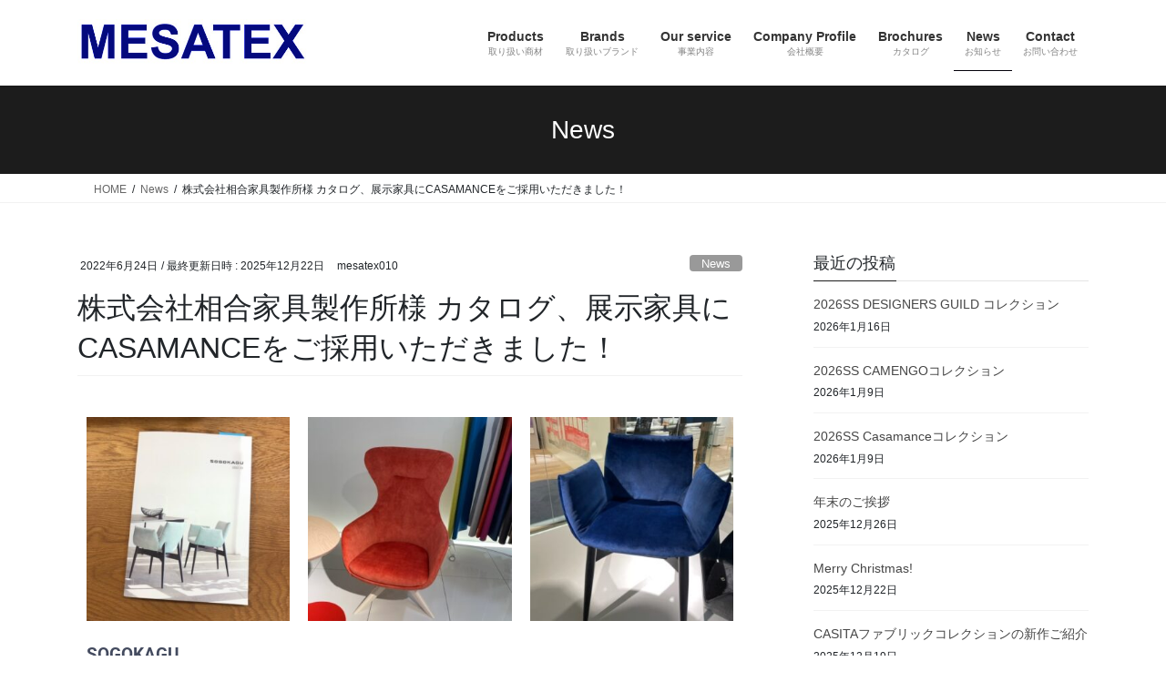

--- FILE ---
content_type: text/html; charset=UTF-8
request_url: https://mesatex.co.jp/2022/06/24/%E6%A0%AA%E5%BC%8F%E4%BC%9A%E7%A4%BE%E7%9B%B8%E5%90%88%E5%AE%B6%E5%85%B7%E8%A3%BD%E4%BD%9C%E6%89%80%E6%A7%98-%E3%82%AB%E3%82%BF%E3%83%AD%E3%82%B0%E3%80%81%E5%B1%95%E7%A4%BA%E5%AE%B6%E5%85%B7%E3%81%ABc/
body_size: 90403
content:
<!DOCTYPE html><html dir="ltr" lang="ja"><head><meta charset="utf-8"><meta http-equiv="X-UA-Compatible" content="IE=edge"><meta name="viewport" content="width=device-width, initial-scale=1"><title>株式会社相合家具製作所様 カタログ、展示家具にCASAMANCEをご採用いただきました！ - メサテックスジャパン株式会社 | MESATEX JAPAN</title><meta name="description" content="SOGOKAGU 株式会社 相合家具製作所 〒547-0001 大阪市平野区加美北3-17-37 Osaka" /><meta name="robots" content="max-image-preview:large" /><meta name="author" content="mesatex010"/><link rel="canonical" href="https://mesatex.co.jp/2022/06/24/%e6%a0%aa%e5%bc%8f%e4%bc%9a%e7%a4%be%e7%9b%b8%e5%90%88%e5%ae%b6%e5%85%b7%e8%a3%bd%e4%bd%9c%e6%89%80%e6%a7%98-%e3%82%ab%e3%82%bf%e3%83%ad%e3%82%b0%e3%80%81%e5%b1%95%e7%a4%ba%e5%ae%b6%e5%85%b7%e3%81%abc/" /><meta name="generator" content="All in One SEO (AIOSEO) 4.9.3" /> <script type="application/ld+json" class="aioseo-schema">{"@context":"https:\/\/schema.org","@graph":[{"@type":"BlogPosting","@id":"https:\/\/mesatex.co.jp\/2022\/06\/24\/%e6%a0%aa%e5%bc%8f%e4%bc%9a%e7%a4%be%e7%9b%b8%e5%90%88%e5%ae%b6%e5%85%b7%e8%a3%bd%e4%bd%9c%e6%89%80%e6%a7%98-%e3%82%ab%e3%82%bf%e3%83%ad%e3%82%b0%e3%80%81%e5%b1%95%e7%a4%ba%e5%ae%b6%e5%85%b7%e3%81%abc\/#blogposting","name":"\u682a\u5f0f\u4f1a\u793e\u76f8\u5408\u5bb6\u5177\u88fd\u4f5c\u6240\u69d8 \u30ab\u30bf\u30ed\u30b0\u3001\u5c55\u793a\u5bb6\u5177\u306bCASAMANCE\u3092\u3054\u63a1\u7528\u3044\u305f\u3060\u304d\u307e\u3057\u305f\uff01 - \u30e1\u30b5\u30c6\u30c3\u30af\u30b9\u30b8\u30e3\u30d1\u30f3\u682a\u5f0f\u4f1a\u793e | MESATEX JAPAN","headline":"\u682a\u5f0f\u4f1a\u793e\u76f8\u5408\u5bb6\u5177\u88fd\u4f5c\u6240\u69d8 \u30ab\u30bf\u30ed\u30b0\u3001\u5c55\u793a\u5bb6\u5177\u306bCASAMANCE\u3092\u3054\u63a1\u7528\u3044\u305f\u3060\u304d\u307e\u3057\u305f\uff01","author":{"@id":"https:\/\/mesatex.co.jp\/author\/mesatex010\/#author"},"publisher":{"@id":"https:\/\/mesatex.co.jp\/#organization"},"image":{"@type":"ImageObject","url":"https:\/\/mesatex.co.jp\/wp-content\/uploads\/2022\/06\/image1.jpeg","@id":"https:\/\/mesatex.co.jp\/2022\/06\/24\/%e6%a0%aa%e5%bc%8f%e4%bc%9a%e7%a4%be%e7%9b%b8%e5%90%88%e5%ae%b6%e5%85%b7%e8%a3%bd%e4%bd%9c%e6%89%80%e6%a7%98-%e3%82%ab%e3%82%bf%e3%83%ad%e3%82%b0%e3%80%81%e5%b1%95%e7%a4%ba%e5%ae%b6%e5%85%b7%e3%81%abc\/#articleImage","width":640,"height":640,"caption":"News.2022.6"},"datePublished":"2022-06-24T10:41:03+09:00","dateModified":"2025-12-22T15:32:43+09:00","inLanguage":"ja","mainEntityOfPage":{"@id":"https:\/\/mesatex.co.jp\/2022\/06\/24\/%e6%a0%aa%e5%bc%8f%e4%bc%9a%e7%a4%be%e7%9b%b8%e5%90%88%e5%ae%b6%e5%85%b7%e8%a3%bd%e4%bd%9c%e6%89%80%e6%a7%98-%e3%82%ab%e3%82%bf%e3%83%ad%e3%82%b0%e3%80%81%e5%b1%95%e7%a4%ba%e5%ae%b6%e5%85%b7%e3%81%abc\/#webpage"},"isPartOf":{"@id":"https:\/\/mesatex.co.jp\/2022\/06\/24\/%e6%a0%aa%e5%bc%8f%e4%bc%9a%e7%a4%be%e7%9b%b8%e5%90%88%e5%ae%b6%e5%85%b7%e8%a3%bd%e4%bd%9c%e6%89%80%e6%a7%98-%e3%82%ab%e3%82%bf%e3%83%ad%e3%82%b0%e3%80%81%e5%b1%95%e7%a4%ba%e5%ae%b6%e5%85%b7%e3%81%abc\/#webpage"},"articleSection":"News, \u305d\u306e\u4ed6"},{"@type":"BreadcrumbList","@id":"https:\/\/mesatex.co.jp\/2022\/06\/24\/%e6%a0%aa%e5%bc%8f%e4%bc%9a%e7%a4%be%e7%9b%b8%e5%90%88%e5%ae%b6%e5%85%b7%e8%a3%bd%e4%bd%9c%e6%89%80%e6%a7%98-%e3%82%ab%e3%82%bf%e3%83%ad%e3%82%b0%e3%80%81%e5%b1%95%e7%a4%ba%e5%ae%b6%e5%85%b7%e3%81%abc\/#breadcrumblist","itemListElement":[{"@type":"ListItem","@id":"https:\/\/mesatex.co.jp#listItem","position":1,"name":"\u30db\u30fc\u30e0","item":"https:\/\/mesatex.co.jp","nextItem":{"@type":"ListItem","@id":"https:\/\/mesatex.co.jp\/category\/news\/#listItem","name":"News"}},{"@type":"ListItem","@id":"https:\/\/mesatex.co.jp\/category\/news\/#listItem","position":2,"name":"News","item":"https:\/\/mesatex.co.jp\/category\/news\/","nextItem":{"@type":"ListItem","@id":"https:\/\/mesatex.co.jp\/category\/news\/others\/#listItem","name":"\u305d\u306e\u4ed6"},"previousItem":{"@type":"ListItem","@id":"https:\/\/mesatex.co.jp#listItem","name":"\u30db\u30fc\u30e0"}},{"@type":"ListItem","@id":"https:\/\/mesatex.co.jp\/category\/news\/others\/#listItem","position":3,"name":"\u305d\u306e\u4ed6","item":"https:\/\/mesatex.co.jp\/category\/news\/others\/","nextItem":{"@type":"ListItem","@id":"https:\/\/mesatex.co.jp\/2022\/06\/24\/%e6%a0%aa%e5%bc%8f%e4%bc%9a%e7%a4%be%e7%9b%b8%e5%90%88%e5%ae%b6%e5%85%b7%e8%a3%bd%e4%bd%9c%e6%89%80%e6%a7%98-%e3%82%ab%e3%82%bf%e3%83%ad%e3%82%b0%e3%80%81%e5%b1%95%e7%a4%ba%e5%ae%b6%e5%85%b7%e3%81%abc\/#listItem","name":"\u682a\u5f0f\u4f1a\u793e\u76f8\u5408\u5bb6\u5177\u88fd\u4f5c\u6240\u69d8 \u30ab\u30bf\u30ed\u30b0\u3001\u5c55\u793a\u5bb6\u5177\u306bCASAMANCE\u3092\u3054\u63a1\u7528\u3044\u305f\u3060\u304d\u307e\u3057\u305f\uff01"},"previousItem":{"@type":"ListItem","@id":"https:\/\/mesatex.co.jp\/category\/news\/#listItem","name":"News"}},{"@type":"ListItem","@id":"https:\/\/mesatex.co.jp\/2022\/06\/24\/%e6%a0%aa%e5%bc%8f%e4%bc%9a%e7%a4%be%e7%9b%b8%e5%90%88%e5%ae%b6%e5%85%b7%e8%a3%bd%e4%bd%9c%e6%89%80%e6%a7%98-%e3%82%ab%e3%82%bf%e3%83%ad%e3%82%b0%e3%80%81%e5%b1%95%e7%a4%ba%e5%ae%b6%e5%85%b7%e3%81%abc\/#listItem","position":4,"name":"\u682a\u5f0f\u4f1a\u793e\u76f8\u5408\u5bb6\u5177\u88fd\u4f5c\u6240\u69d8 \u30ab\u30bf\u30ed\u30b0\u3001\u5c55\u793a\u5bb6\u5177\u306bCASAMANCE\u3092\u3054\u63a1\u7528\u3044\u305f\u3060\u304d\u307e\u3057\u305f\uff01","previousItem":{"@type":"ListItem","@id":"https:\/\/mesatex.co.jp\/category\/news\/others\/#listItem","name":"\u305d\u306e\u4ed6"}}]},{"@type":"Organization","@id":"https:\/\/mesatex.co.jp\/#organization","name":"\u30e1\u30b5\u30c6\u30c3\u30af\u30b9\u30b8\u30e3\u30d1\u30f3\u682a\u5f0f\u4f1a\u793e | MESATEX JAPAN","description":"\u30e1\u30b5\u30c6\u30c3\u30af\u30b9\u30b8\u30e3\u30d1\u30f3\u682a\u5f0f\u4f1a\u793e\u306f\u3001\u30e8\u30fc\u30ed\u30c3\u30d1\u3092\u4e2d\u5fc3\u3068\u3057\u305f\u30a4\u30f3\u30c6\u30ea\u30a2\u30d5\u30a1\u30d6\u30ea\u30c3\u30af\u3001\u30a4\u30f3\u30c6\u30ea\u30a2\u95a2\u9023\u8cc7\u6750\u306e\u8f38\u51fa\u5165\u3001\u4f01\u753b\u958b\u767a\u3001\u5378\u58f2\u3001\u53ca\u3073\u6d77\u5916\u30e1\u30fc\u30ab\u30fc\u306e\u4ee3\u7406\u5e97\u696d\u3092\u3057\u3066\u3044\u307e\u3059\u3002","url":"https:\/\/mesatex.co.jp\/","telephone":"+81362772411","logo":{"@type":"ImageObject","url":"https:\/\/mesatex.co.jp\/wp-content\/uploads\/2020\/08\/rogo.jpg","@id":"https:\/\/mesatex.co.jp\/2022\/06\/24\/%e6%a0%aa%e5%bc%8f%e4%bc%9a%e7%a4%be%e7%9b%b8%e5%90%88%e5%ae%b6%e5%85%b7%e8%a3%bd%e4%bd%9c%e6%89%80%e6%a7%98-%e3%82%ab%e3%82%bf%e3%83%ad%e3%82%b0%e3%80%81%e5%b1%95%e7%a4%ba%e5%ae%b6%e5%85%b7%e3%81%abc\/#organizationLogo","width":500,"height":99},"image":{"@id":"https:\/\/mesatex.co.jp\/2022\/06\/24\/%e6%a0%aa%e5%bc%8f%e4%bc%9a%e7%a4%be%e7%9b%b8%e5%90%88%e5%ae%b6%e5%85%b7%e8%a3%bd%e4%bd%9c%e6%89%80%e6%a7%98-%e3%82%ab%e3%82%bf%e3%83%ad%e3%82%b0%e3%80%81%e5%b1%95%e7%a4%ba%e5%ae%b6%e5%85%b7%e3%81%abc\/#organizationLogo"},"sameAs":["https:\/\/www.facebook.com\/MESATEX-JAPAN-219341974753244\/","https:\/\/www.instagram.com\/mesatex_japan\/"]},{"@type":"Person","@id":"https:\/\/mesatex.co.jp\/author\/mesatex010\/#author","url":"https:\/\/mesatex.co.jp\/author\/mesatex010\/","name":"mesatex010","image":{"@type":"ImageObject","@id":"https:\/\/mesatex.co.jp\/2022\/06\/24\/%e6%a0%aa%e5%bc%8f%e4%bc%9a%e7%a4%be%e7%9b%b8%e5%90%88%e5%ae%b6%e5%85%b7%e8%a3%bd%e4%bd%9c%e6%89%80%e6%a7%98-%e3%82%ab%e3%82%bf%e3%83%ad%e3%82%b0%e3%80%81%e5%b1%95%e7%a4%ba%e5%ae%b6%e5%85%b7%e3%81%abc\/#authorImage","url":"https:\/\/secure.gravatar.com\/avatar\/c0beabcbb7af5489b6f02a9dc05ac42ee5be5f45b1077048ff80339a5a5525b6?s=96&d=mm&r=g","width":96,"height":96,"caption":"mesatex010"}},{"@type":"WebPage","@id":"https:\/\/mesatex.co.jp\/2022\/06\/24\/%e6%a0%aa%e5%bc%8f%e4%bc%9a%e7%a4%be%e7%9b%b8%e5%90%88%e5%ae%b6%e5%85%b7%e8%a3%bd%e4%bd%9c%e6%89%80%e6%a7%98-%e3%82%ab%e3%82%bf%e3%83%ad%e3%82%b0%e3%80%81%e5%b1%95%e7%a4%ba%e5%ae%b6%e5%85%b7%e3%81%abc\/#webpage","url":"https:\/\/mesatex.co.jp\/2022\/06\/24\/%e6%a0%aa%e5%bc%8f%e4%bc%9a%e7%a4%be%e7%9b%b8%e5%90%88%e5%ae%b6%e5%85%b7%e8%a3%bd%e4%bd%9c%e6%89%80%e6%a7%98-%e3%82%ab%e3%82%bf%e3%83%ad%e3%82%b0%e3%80%81%e5%b1%95%e7%a4%ba%e5%ae%b6%e5%85%b7%e3%81%abc\/","name":"\u682a\u5f0f\u4f1a\u793e\u76f8\u5408\u5bb6\u5177\u88fd\u4f5c\u6240\u69d8 \u30ab\u30bf\u30ed\u30b0\u3001\u5c55\u793a\u5bb6\u5177\u306bCASAMANCE\u3092\u3054\u63a1\u7528\u3044\u305f\u3060\u304d\u307e\u3057\u305f\uff01 - \u30e1\u30b5\u30c6\u30c3\u30af\u30b9\u30b8\u30e3\u30d1\u30f3\u682a\u5f0f\u4f1a\u793e | MESATEX JAPAN","description":"SOGOKAGU \u682a\u5f0f\u4f1a\u793e \u76f8\u5408\u5bb6\u5177\u88fd\u4f5c\u6240 \u3012547-0001 \u5927\u962a\u5e02\u5e73\u91ce\u533a\u52a0\u7f8e\u53173-17-37 Osaka","inLanguage":"ja","isPartOf":{"@id":"https:\/\/mesatex.co.jp\/#website"},"breadcrumb":{"@id":"https:\/\/mesatex.co.jp\/2022\/06\/24\/%e6%a0%aa%e5%bc%8f%e4%bc%9a%e7%a4%be%e7%9b%b8%e5%90%88%e5%ae%b6%e5%85%b7%e8%a3%bd%e4%bd%9c%e6%89%80%e6%a7%98-%e3%82%ab%e3%82%bf%e3%83%ad%e3%82%b0%e3%80%81%e5%b1%95%e7%a4%ba%e5%ae%b6%e5%85%b7%e3%81%abc\/#breadcrumblist"},"author":{"@id":"https:\/\/mesatex.co.jp\/author\/mesatex010\/#author"},"creator":{"@id":"https:\/\/mesatex.co.jp\/author\/mesatex010\/#author"},"datePublished":"2022-06-24T10:41:03+09:00","dateModified":"2025-12-22T15:32:43+09:00"},{"@type":"WebSite","@id":"https:\/\/mesatex.co.jp\/#website","url":"https:\/\/mesatex.co.jp\/","name":"\u30e1\u30b5\u30c6\u30c3\u30af\u30b9\u30b8\u30e3\u30d1\u30f3\u682a\u5f0f\u4f1a\u793e | MESATEX JAPAN","description":"\u30e1\u30b5\u30c6\u30c3\u30af\u30b9\u30b8\u30e3\u30d1\u30f3\u682a\u5f0f\u4f1a\u793e\u306f\u3001\u30e8\u30fc\u30ed\u30c3\u30d1\u3092\u4e2d\u5fc3\u3068\u3057\u305f\u30a4\u30f3\u30c6\u30ea\u30a2\u30d5\u30a1\u30d6\u30ea\u30c3\u30af\u3001\u30a4\u30f3\u30c6\u30ea\u30a2\u95a2\u9023\u8cc7\u6750\u306e\u8f38\u51fa\u5165\u3001\u4f01\u753b\u958b\u767a\u3001\u5378\u58f2\u3001\u53ca\u3073\u6d77\u5916\u30e1\u30fc\u30ab\u30fc\u306e\u4ee3\u7406\u5e97\u696d\u3092\u3057\u3066\u3044\u307e\u3059\u3002","inLanguage":"ja","publisher":{"@id":"https:\/\/mesatex.co.jp\/#organization"}}]}</script> <link rel='dns-prefetch' href='//webfonts.sakura.ne.jp' /><link rel='dns-prefetch' href='//www.googletagmanager.com' /><link href='https://fonts.gstatic.com' crossorigin='anonymous' rel='preconnect' /><link rel="alternate" type="application/rss+xml" title="メサテックスジャパン株式会社 | MESATEX JAPAN &raquo; フィード" href="https://mesatex.co.jp/feed/" /><link rel="alternate" type="application/rss+xml" title="メサテックスジャパン株式会社 | MESATEX JAPAN &raquo; コメントフィード" href="https://mesatex.co.jp/comments/feed/" /><link rel="alternate" type="application/rss+xml" title="メサテックスジャパン株式会社 | MESATEX JAPAN &raquo; 株式会社相合家具製作所様 カタログ、展示家具にCASAMANCEをご採用いただきました！ のコメントのフィード" href="https://mesatex.co.jp/2022/06/24/%e6%a0%aa%e5%bc%8f%e4%bc%9a%e7%a4%be%e7%9b%b8%e5%90%88%e5%ae%b6%e5%85%b7%e8%a3%bd%e4%bd%9c%e6%89%80%e6%a7%98-%e3%82%ab%e3%82%bf%e3%83%ad%e3%82%b0%e3%80%81%e5%b1%95%e7%a4%ba%e5%ae%b6%e5%85%b7%e3%81%abc/feed/" /><link rel="alternate" title="oEmbed (JSON)" type="application/json+oembed" href="https://mesatex.co.jp/wp-json/oembed/1.0/embed?url=https%3A%2F%2Fmesatex.co.jp%2F2022%2F06%2F24%2F%25e6%25a0%25aa%25e5%25bc%258f%25e4%25bc%259a%25e7%25a4%25be%25e7%259b%25b8%25e5%2590%2588%25e5%25ae%25b6%25e5%2585%25b7%25e8%25a3%25bd%25e4%25bd%259c%25e6%2589%2580%25e6%25a7%2598-%25e3%2582%25ab%25e3%2582%25bf%25e3%2583%25ad%25e3%2582%25b0%25e3%2580%2581%25e5%25b1%2595%25e7%25a4%25ba%25e5%25ae%25b6%25e5%2585%25b7%25e3%2581%25abc%2F" /><link rel="alternate" title="oEmbed (XML)" type="text/xml+oembed" href="https://mesatex.co.jp/wp-json/oembed/1.0/embed?url=https%3A%2F%2Fmesatex.co.jp%2F2022%2F06%2F24%2F%25e6%25a0%25aa%25e5%25bc%258f%25e4%25bc%259a%25e7%25a4%25be%25e7%259b%25b8%25e5%2590%2588%25e5%25ae%25b6%25e5%2585%25b7%25e8%25a3%25bd%25e4%25bd%259c%25e6%2589%2580%25e6%25a7%2598-%25e3%2582%25ab%25e3%2582%25bf%25e3%2583%25ad%25e3%2582%25b0%25e3%2580%2581%25e5%25b1%2595%25e7%25a4%25ba%25e5%25ae%25b6%25e5%2585%25b7%25e3%2581%25abc%2F&#038;format=xml" /><meta name="description" content="SOGOKAGU株式会社 相合家具製作所〒547-0001大阪市平野区加美北3-17-37Osaka Showroom〒541-0047 大阪府大阪市中央区淡路町3-6-3　御堂筋MTRビル 2F06-6233-30339:00～18:00Tokyo Showroom    2022.07.01 FRY NEW OPEN〒108-0075 東京都港区港南2-12-23　明産高浜ビル 9F03-3585-07629" />  <script src="//www.googletagmanager.com/gtag/js?id=G-CSH8DWEVRD"  data-cfasync="false" data-wpfc-render="false" type="text/javascript" async></script> <script data-cfasync="false" data-wpfc-render="false" type="text/javascript">var mi_version='9.11.1';var mi_track_user=true;var mi_no_track_reason='';var MonsterInsightsDefaultLocations={"page_location":"https:\/\/mesatex.co.jp\/2022\/06\/24\/%E6%A0%AA%E5%BC%8F%E4%BC%9A%E7%A4%BE%E7%9B%B8%E5%90%88%E5%AE%B6%E5%85%B7%E8%A3%BD%E4%BD%9C%E6%89%80%E6%A7%98-%E3%82%AB%E3%82%BF%E3%83%AD%E3%82%B0%E3%80%81%E5%B1%95%E7%A4%BA%E5%AE%B6%E5%85%B7%E3%81%ABc\/"};if(typeof MonsterInsightsPrivacyGuardFilter==='function'){var MonsterInsightsLocations=(typeof MonsterInsightsExcludeQuery==='object')?MonsterInsightsPrivacyGuardFilter(MonsterInsightsExcludeQuery):MonsterInsightsPrivacyGuardFilter(MonsterInsightsDefaultLocations);}else{var MonsterInsightsLocations=(typeof MonsterInsightsExcludeQuery==='object')?MonsterInsightsExcludeQuery:MonsterInsightsDefaultLocations;}
var disableStrs=['ga-disable-G-CSH8DWEVRD',];function __gtagTrackerIsOptedOut(){for(var index=0;index<disableStrs.length;index++){if(document.cookie.indexOf(disableStrs[index]+'=true')>-1){return true;}}
return false;}
if(__gtagTrackerIsOptedOut()){for(var index=0;index<disableStrs.length;index++){window[disableStrs[index]]=true;}}
function __gtagTrackerOptout(){for(var index=0;index<disableStrs.length;index++){document.cookie=disableStrs[index]+'=true; expires=Thu, 31 Dec 2099 23:59:59 UTC; path=/';window[disableStrs[index]]=true;}}
if('undefined'===typeof gaOptout){function gaOptout(){__gtagTrackerOptout();}}
window.dataLayer=window.dataLayer||[];window.MonsterInsightsDualTracker={helpers:{},trackers:{},};if(mi_track_user){function __gtagDataLayer(){dataLayer.push(arguments);}
function __gtagTracker(type,name,parameters){if(!parameters){parameters={};}
if(parameters.send_to){__gtagDataLayer.apply(null,arguments);return;}
if(type==='event'){parameters.send_to=monsterinsights_frontend.v4_id;var hookName=name;if(typeof parameters['event_category']!=='undefined'){hookName=parameters['event_category']+':'+name;}
if(typeof MonsterInsightsDualTracker.trackers[hookName]!=='undefined'){MonsterInsightsDualTracker.trackers[hookName](parameters);}else{__gtagDataLayer('event',name,parameters);}}else{__gtagDataLayer.apply(null,arguments);}}
__gtagTracker('js',new Date());__gtagTracker('set',{'developer_id.dZGIzZG':true,});if(MonsterInsightsLocations.page_location){__gtagTracker('set',MonsterInsightsLocations);}
__gtagTracker('config','G-CSH8DWEVRD',{"forceSSL":"true","link_attribution":"true"});window.gtag=__gtagTracker;(function(){var noopfn=function(){return null;};var newtracker=function(){return new Tracker();};var Tracker=function(){return null;};var p=Tracker.prototype;p.get=noopfn;p.set=noopfn;p.send=function(){var args=Array.prototype.slice.call(arguments);args.unshift('send');__gaTracker.apply(null,args);};var __gaTracker=function(){var len=arguments.length;if(len===0){return;}
var f=arguments[len-1];if(typeof f!=='object'||f===null||typeof f.hitCallback!=='function'){if('send'===arguments[0]){var hitConverted,hitObject=false,action;if('event'===arguments[1]){if('undefined'!==typeof arguments[3]){hitObject={'eventAction':arguments[3],'eventCategory':arguments[2],'eventLabel':arguments[4],'value':arguments[5]?arguments[5]:1,}}}
if('pageview'===arguments[1]){if('undefined'!==typeof arguments[2]){hitObject={'eventAction':'page_view','page_path':arguments[2],}}}
if(typeof arguments[2]==='object'){hitObject=arguments[2];}
if(typeof arguments[5]==='object'){Object.assign(hitObject,arguments[5]);}
if('undefined'!==typeof arguments[1].hitType){hitObject=arguments[1];if('pageview'===hitObject.hitType){hitObject.eventAction='page_view';}}
if(hitObject){action='timing'===arguments[1].hitType?'timing_complete':hitObject.eventAction;hitConverted=mapArgs(hitObject);__gtagTracker('event',action,hitConverted);}}
return;}
function mapArgs(args){var arg,hit={};var gaMap={'eventCategory':'event_category','eventAction':'event_action','eventLabel':'event_label','eventValue':'event_value','nonInteraction':'non_interaction','timingCategory':'event_category','timingVar':'name','timingValue':'value','timingLabel':'event_label','page':'page_path','location':'page_location','title':'page_title','referrer':'page_referrer',};for(arg in args){if(!(!args.hasOwnProperty(arg)||!gaMap.hasOwnProperty(arg))){hit[gaMap[arg]]=args[arg];}else{hit[arg]=args[arg];}}
return hit;}
try{f.hitCallback();}catch(ex){}};__gaTracker.create=newtracker;__gaTracker.getByName=newtracker;__gaTracker.getAll=function(){return[];};__gaTracker.remove=noopfn;__gaTracker.loaded=true;window['__gaTracker']=__gaTracker;})();}else{console.log("");(function(){function __gtagTracker(){return null;}
window['__gtagTracker']=__gtagTracker;window['gtag']=__gtagTracker;})();}</script> <style id='wp-img-auto-sizes-contain-inline-css' type='text/css'>img:is([sizes=auto i],[sizes^="auto," i]){contain-intrinsic-size:3000px 1500px}</style><link rel='stylesheet' id='vkExUnit_common_style-css' href='https://mesatex.co.jp/wp-content/cache/autoptimize/css/autoptimize_single_ea06bcb9caaffec68e5e5f8d33d36f3a.css?ver=9.113.0.1' type='text/css' media='all' /><style id='vkExUnit_common_style-inline-css' type='text/css'>:root{--ver_page_top_button_url:url(https://mesatex.co.jp/wp-content/plugins/vk-all-in-one-expansion-unit/assets/images/to-top-btn-icon.svg)}@font-face{font-weight:400;font-style:normal;font-family:"vk_sns";src:url("https://mesatex.co.jp/wp-content/plugins/vk-all-in-one-expansion-unit/inc/sns/icons/fonts/vk_sns.eot?-bq20cj");src:url("https://mesatex.co.jp/wp-content/plugins/vk-all-in-one-expansion-unit/inc/sns/icons/fonts/vk_sns.eot?#iefix-bq20cj") format("embedded-opentype"),url("https://mesatex.co.jp/wp-content/plugins/vk-all-in-one-expansion-unit/inc/sns/icons/fonts/vk_sns.woff?-bq20cj") format("woff"),url("https://mesatex.co.jp/wp-content/plugins/vk-all-in-one-expansion-unit/inc/sns/icons/fonts/vk_sns.ttf?-bq20cj") format("truetype"),url("https://mesatex.co.jp/wp-content/plugins/vk-all-in-one-expansion-unit/inc/sns/icons/fonts/vk_sns.svg?-bq20cj#vk_sns") format("svg")}.veu_promotion-alert__content--text{border:1px solid rgba(0,0,0,.125);padding:.5em 1em;border-radius:var(--vk-size-radius);margin-bottom:var(--vk-margin-block-bottom);font-size:.875rem}.veu_promotion-alert__content--text p:last-of-type{margin-bottom:0;margin-top:0}</style><style id='classic-theme-styles-inline-css' type='text/css'>/*! This file is auto-generated */
.wp-block-button__link{color:#fff;background-color:#32373c;border-radius:9999px;box-shadow:none;text-decoration:none;padding:calc(.667em + 2px) calc(1.333em + 2px);font-size:1.125em}.wp-block-file__button{background:#32373c;color:#fff;text-decoration:none}</style><link rel='stylesheet' id='aioseo/css/src/vue/standalone/blocks/table-of-contents/global.scss-css' href='https://mesatex.co.jp/wp-content/cache/autoptimize/css/autoptimize_single_8aeaa129c1f80e6e5dbaa329351d1482.css?ver=4.9.3' type='text/css' media='all' /><style id='global-styles-inline-css' type='text/css'>:root{--wp--preset--aspect-ratio--square:1;--wp--preset--aspect-ratio--4-3:4/3;--wp--preset--aspect-ratio--3-4:3/4;--wp--preset--aspect-ratio--3-2:3/2;--wp--preset--aspect-ratio--2-3:2/3;--wp--preset--aspect-ratio--16-9:16/9;--wp--preset--aspect-ratio--9-16:9/16;--wp--preset--color--black:#000;--wp--preset--color--cyan-bluish-gray:#abb8c3;--wp--preset--color--white:#fff;--wp--preset--color--pale-pink:#f78da7;--wp--preset--color--vivid-red:#cf2e2e;--wp--preset--color--luminous-vivid-orange:#ff6900;--wp--preset--color--luminous-vivid-amber:#fcb900;--wp--preset--color--light-green-cyan:#7bdcb5;--wp--preset--color--vivid-green-cyan:#00d084;--wp--preset--color--pale-cyan-blue:#8ed1fc;--wp--preset--color--vivid-cyan-blue:#0693e3;--wp--preset--color--vivid-purple:#9b51e0;--wp--preset--gradient--vivid-cyan-blue-to-vivid-purple:linear-gradient(135deg,#0693e3 0%,#9b51e0 100%);--wp--preset--gradient--light-green-cyan-to-vivid-green-cyan:linear-gradient(135deg,#7adcb4 0%,#00d082 100%);--wp--preset--gradient--luminous-vivid-amber-to-luminous-vivid-orange:linear-gradient(135deg,#fcb900 0%,#ff6900 100%);--wp--preset--gradient--luminous-vivid-orange-to-vivid-red:linear-gradient(135deg,#ff6900 0%,#cf2e2e 100%);--wp--preset--gradient--very-light-gray-to-cyan-bluish-gray:linear-gradient(135deg,#eee 0%,#a9b8c3 100%);--wp--preset--gradient--cool-to-warm-spectrum:linear-gradient(135deg,#4aeadc 0%,#9778d1 20%,#cf2aba 40%,#ee2c82 60%,#fb6962 80%,#fef84c 100%);--wp--preset--gradient--blush-light-purple:linear-gradient(135deg,#ffceec 0%,#9896f0 100%);--wp--preset--gradient--blush-bordeaux:linear-gradient(135deg,#fecda5 0%,#fe2d2d 50%,#6b003e 100%);--wp--preset--gradient--luminous-dusk:linear-gradient(135deg,#ffcb70 0%,#c751c0 50%,#4158d0 100%);--wp--preset--gradient--pale-ocean:linear-gradient(135deg,#fff5cb 0%,#b6e3d4 50%,#33a7b5 100%);--wp--preset--gradient--electric-grass:linear-gradient(135deg,#caf880 0%,#71ce7e 100%);--wp--preset--gradient--midnight:linear-gradient(135deg,#020381 0%,#2874fc 100%);--wp--preset--font-size--small:13px;--wp--preset--font-size--medium:20px;--wp--preset--font-size--large:36px;--wp--preset--font-size--x-large:42px;--wp--preset--spacing--20:.44rem;--wp--preset--spacing--30:.67rem;--wp--preset--spacing--40:1rem;--wp--preset--spacing--50:1.5rem;--wp--preset--spacing--60:2.25rem;--wp--preset--spacing--70:3.38rem;--wp--preset--spacing--80:5.06rem;--wp--preset--shadow--natural:6px 6px 9px rgba(0,0,0,.2);--wp--preset--shadow--deep:12px 12px 50px rgba(0,0,0,.4);--wp--preset--shadow--sharp:6px 6px 0px rgba(0,0,0,.2);--wp--preset--shadow--outlined:6px 6px 0px -3px #fff,6px 6px #000;--wp--preset--shadow--crisp:6px 6px 0px #000}:where(.is-layout-flex){gap:.5em}:where(.is-layout-grid){gap:.5em}body .is-layout-flex{display:flex}.is-layout-flex{flex-wrap:wrap;align-items:center}.is-layout-flex>:is(*,div){margin:0}body .is-layout-grid{display:grid}.is-layout-grid>:is(*,div){margin:0}:where(.wp-block-columns.is-layout-flex){gap:2em}:where(.wp-block-columns.is-layout-grid){gap:2em}:where(.wp-block-post-template.is-layout-flex){gap:1.25em}:where(.wp-block-post-template.is-layout-grid){gap:1.25em}.has-black-color{color:var(--wp--preset--color--black) !important}.has-cyan-bluish-gray-color{color:var(--wp--preset--color--cyan-bluish-gray) !important}.has-white-color{color:var(--wp--preset--color--white) !important}.has-pale-pink-color{color:var(--wp--preset--color--pale-pink) !important}.has-vivid-red-color{color:var(--wp--preset--color--vivid-red) !important}.has-luminous-vivid-orange-color{color:var(--wp--preset--color--luminous-vivid-orange) !important}.has-luminous-vivid-amber-color{color:var(--wp--preset--color--luminous-vivid-amber) !important}.has-light-green-cyan-color{color:var(--wp--preset--color--light-green-cyan) !important}.has-vivid-green-cyan-color{color:var(--wp--preset--color--vivid-green-cyan) !important}.has-pale-cyan-blue-color{color:var(--wp--preset--color--pale-cyan-blue) !important}.has-vivid-cyan-blue-color{color:var(--wp--preset--color--vivid-cyan-blue) !important}.has-vivid-purple-color{color:var(--wp--preset--color--vivid-purple) !important}.has-black-background-color{background-color:var(--wp--preset--color--black) !important}.has-cyan-bluish-gray-background-color{background-color:var(--wp--preset--color--cyan-bluish-gray) !important}.has-white-background-color{background-color:var(--wp--preset--color--white) !important}.has-pale-pink-background-color{background-color:var(--wp--preset--color--pale-pink) !important}.has-vivid-red-background-color{background-color:var(--wp--preset--color--vivid-red) !important}.has-luminous-vivid-orange-background-color{background-color:var(--wp--preset--color--luminous-vivid-orange) !important}.has-luminous-vivid-amber-background-color{background-color:var(--wp--preset--color--luminous-vivid-amber) !important}.has-light-green-cyan-background-color{background-color:var(--wp--preset--color--light-green-cyan) !important}.has-vivid-green-cyan-background-color{background-color:var(--wp--preset--color--vivid-green-cyan) !important}.has-pale-cyan-blue-background-color{background-color:var(--wp--preset--color--pale-cyan-blue) !important}.has-vivid-cyan-blue-background-color{background-color:var(--wp--preset--color--vivid-cyan-blue) !important}.has-vivid-purple-background-color{background-color:var(--wp--preset--color--vivid-purple) !important}.has-black-border-color{border-color:var(--wp--preset--color--black) !important}.has-cyan-bluish-gray-border-color{border-color:var(--wp--preset--color--cyan-bluish-gray) !important}.has-white-border-color{border-color:var(--wp--preset--color--white) !important}.has-pale-pink-border-color{border-color:var(--wp--preset--color--pale-pink) !important}.has-vivid-red-border-color{border-color:var(--wp--preset--color--vivid-red) !important}.has-luminous-vivid-orange-border-color{border-color:var(--wp--preset--color--luminous-vivid-orange) !important}.has-luminous-vivid-amber-border-color{border-color:var(--wp--preset--color--luminous-vivid-amber) !important}.has-light-green-cyan-border-color{border-color:var(--wp--preset--color--light-green-cyan) !important}.has-vivid-green-cyan-border-color{border-color:var(--wp--preset--color--vivid-green-cyan) !important}.has-pale-cyan-blue-border-color{border-color:var(--wp--preset--color--pale-cyan-blue) !important}.has-vivid-cyan-blue-border-color{border-color:var(--wp--preset--color--vivid-cyan-blue) !important}.has-vivid-purple-border-color{border-color:var(--wp--preset--color--vivid-purple) !important}.has-vivid-cyan-blue-to-vivid-purple-gradient-background{background:var(--wp--preset--gradient--vivid-cyan-blue-to-vivid-purple) !important}.has-light-green-cyan-to-vivid-green-cyan-gradient-background{background:var(--wp--preset--gradient--light-green-cyan-to-vivid-green-cyan) !important}.has-luminous-vivid-amber-to-luminous-vivid-orange-gradient-background{background:var(--wp--preset--gradient--luminous-vivid-amber-to-luminous-vivid-orange) !important}.has-luminous-vivid-orange-to-vivid-red-gradient-background{background:var(--wp--preset--gradient--luminous-vivid-orange-to-vivid-red) !important}.has-very-light-gray-to-cyan-bluish-gray-gradient-background{background:var(--wp--preset--gradient--very-light-gray-to-cyan-bluish-gray) !important}.has-cool-to-warm-spectrum-gradient-background{background:var(--wp--preset--gradient--cool-to-warm-spectrum) !important}.has-blush-light-purple-gradient-background{background:var(--wp--preset--gradient--blush-light-purple) !important}.has-blush-bordeaux-gradient-background{background:var(--wp--preset--gradient--blush-bordeaux) !important}.has-luminous-dusk-gradient-background{background:var(--wp--preset--gradient--luminous-dusk) !important}.has-pale-ocean-gradient-background{background:var(--wp--preset--gradient--pale-ocean) !important}.has-electric-grass-gradient-background{background:var(--wp--preset--gradient--electric-grass) !important}.has-midnight-gradient-background{background:var(--wp--preset--gradient--midnight) !important}.has-small-font-size{font-size:var(--wp--preset--font-size--small) !important}.has-medium-font-size{font-size:var(--wp--preset--font-size--medium) !important}.has-large-font-size{font-size:var(--wp--preset--font-size--large) !important}.has-x-large-font-size{font-size:var(--wp--preset--font-size--x-large) !important}:where(.wp-block-post-template.is-layout-flex){gap:1.25em}:where(.wp-block-post-template.is-layout-grid){gap:1.25em}:where(.wp-block-term-template.is-layout-flex){gap:1.25em}:where(.wp-block-term-template.is-layout-grid){gap:1.25em}:where(.wp-block-columns.is-layout-flex){gap:2em}:where(.wp-block-columns.is-layout-grid){gap:2em}:root :where(.wp-block-pullquote){font-size:1.5em;line-height:1.6}</style><link rel='stylesheet' id='bootstrap-4-style-css' href='https://mesatex.co.jp/wp-content/themes/lightning/_g2/library/bootstrap-4/css/bootstrap.min.css?ver=4.5.0' type='text/css' media='all' /><link rel='stylesheet' id='lightning-common-style-css' href='https://mesatex.co.jp/wp-content/cache/autoptimize/css/autoptimize_single_9253d1ff6e6f0e270b9572ab23643f96.css?ver=15.33.1' type='text/css' media='all' /><style id='lightning-common-style-inline-css' type='text/css'>:root{--vk-mobile-nav-menu-btn-bg-src:url("https://mesatex.co.jp/wp-content/themes/lightning/_g2/inc/vk-mobile-nav/package/images/vk-menu-btn-black.svg");--vk-mobile-nav-menu-btn-close-bg-src:url("https://mesatex.co.jp/wp-content/themes/lightning/_g2/inc/vk-mobile-nav/package/images/vk-menu-close-black.svg");--vk-menu-acc-icon-open-black-bg-src:url("https://mesatex.co.jp/wp-content/themes/lightning/_g2/inc/vk-mobile-nav/package/images/vk-menu-acc-icon-open-black.svg");--vk-menu-acc-icon-open-white-bg-src:url("https://mesatex.co.jp/wp-content/themes/lightning/_g2/inc/vk-mobile-nav/package/images/vk-menu-acc-icon-open-white.svg");--vk-menu-acc-icon-close-black-bg-src:url("https://mesatex.co.jp/wp-content/themes/lightning/_g2/inc/vk-mobile-nav/package/images/vk-menu-close-black.svg");--vk-menu-acc-icon-close-white-bg-src:url("https://mesatex.co.jp/wp-content/themes/lightning/_g2/inc/vk-mobile-nav/package/images/vk-menu-close-white.svg")}</style><link rel='stylesheet' id='lightning-design-style-css' href='https://mesatex.co.jp/wp-content/cache/autoptimize/css/autoptimize_single_6b5a0728be9d4c05ca71130fb89cac9b.css?ver=15.33.1' type='text/css' media='all' /><style id='lightning-design-style-inline-css' type='text/css'>:root{--color-key:#1c1c1c;--wp--preset--color--vk-color-primary:#1c1c1c;--color-key-dark:#03010a}:root{--vk-menu-acc-btn-border-color:#333;--vk-color-primary:#1c1c1c;--vk-color-primary-dark:#03010a;--vk-color-primary-vivid:#1f1f1f;--color-key:#1c1c1c;--wp--preset--color--vk-color-primary:#1c1c1c;--color-key-dark:#03010a}.veu_color_txt_key{color:#03010a}.veu_color_bg_key{background-color:#03010a}.veu_color_border_key{border-color:#03010a}.btn-default{border-color:#1c1c1c;color:#1c1c1c}.btn-default:focus,.btn-default:hover{border-color:#1c1c1c;background-color:#1c1c1c}.wp-block-search__button,.btn-primary{background-color:#1c1c1c;border-color:#03010a}.wp-block-search__button:focus,.wp-block-search__button:hover,.btn-primary:not(:disabled):not(.disabled):active,.btn-primary:focus,.btn-primary:hover{background-color:#03010a;border-color:#1c1c1c}.btn-outline-primary{color:#1c1c1c;border-color:#1c1c1c}.btn-outline-primary:not(:disabled):not(.disabled):active,.btn-outline-primary:focus,.btn-outline-primary:hover{color:#fff;background-color:#1c1c1c;border-color:#03010a}a{color:#060619}.tagcloud a:before{font-family:"Font Awesome 7 Free";content:"\f02b";font-weight:700}.media .media-body .media-heading a:hover{color:#1c1c1c}@media (min-width:768px){.gMenu>li:before,.gMenu>li.menu-item-has-children:after{border-bottom-color:#03010a}.gMenu li li{background-color:#03010a}.gMenu li li a:hover{background-color:#1c1c1c}}.page-header{background-color:#1c1c1c}h2,.mainSection-title{border-top-color:#1c1c1c}h3:after,.subSection-title:after{border-bottom-color:#1c1c1c}ul.page-numbers li span.page-numbers.current,.page-link dl .post-page-numbers.current{background-color:#1c1c1c}.pager li>a{border-color:#1c1c1c;color:#1c1c1c}.pager li>a:hover{background-color:#1c1c1c;color:#fff}.siteFooter{border-top-color:#1c1c1c}dt{border-left-color:#1c1c1c}:root{--g_nav_main_acc_icon_open_url:url(https://mesatex.co.jp/wp-content/themes/lightning/_g2/inc/vk-mobile-nav/package/images/vk-menu-acc-icon-open-black.svg);--g_nav_main_acc_icon_close_url:url(https://mesatex.co.jp/wp-content/themes/lightning/_g2/inc/vk-mobile-nav/package/images/vk-menu-close-black.svg);--g_nav_sub_acc_icon_open_url:url(https://mesatex.co.jp/wp-content/themes/lightning/_g2/inc/vk-mobile-nav/package/images/vk-menu-acc-icon-open-white.svg);--g_nav_sub_acc_icon_close_url:url(https://mesatex.co.jp/wp-content/themes/lightning/_g2/inc/vk-mobile-nav/package/images/vk-menu-close-white.svg)}</style><link rel='stylesheet' id='veu-cta-css' href='https://mesatex.co.jp/wp-content/cache/autoptimize/css/autoptimize_single_a78f149676128521e4b5f36a9ac06f23.css?ver=9.113.0.1' type='text/css' media='all' /><link rel='stylesheet' id='lightning-theme-style-css' href='https://mesatex.co.jp/wp-content/themes/lightning/style.css?ver=15.33.1' type='text/css' media='all' /><style id='lightning-theme-style-inline-css' type='text/css'>.prBlock_icon_outer{border:1px solid #1c1c1c}.prBlock_icon{color:#1c1c1c}</style><link rel='stylesheet' id='vk-font-awesome-css' href='https://mesatex.co.jp/wp-content/themes/lightning/vendor/vektor-inc/font-awesome-versions/src/font-awesome/css/all.min.css?ver=7.1.0' type='text/css' media='all' /><link rel='stylesheet' id='elementor-icons-css' href='https://mesatex.co.jp/wp-content/plugins/elementor/assets/lib/eicons/css/elementor-icons.min.css?ver=5.45.0' type='text/css' media='all' /><link rel='stylesheet' id='elementor-frontend-css' href='https://mesatex.co.jp/wp-content/plugins/elementor/assets/css/frontend.min.css?ver=3.34.1' type='text/css' media='all' /><link rel='stylesheet' id='elementor-post-16-css' href='https://mesatex.co.jp/wp-content/cache/autoptimize/css/autoptimize_single_0cb70e17d668dc65523be514bb1274fd.css?ver=1768725620' type='text/css' media='all' /><link rel='stylesheet' id='widget-image-css' href='https://mesatex.co.jp/wp-content/plugins/elementor/assets/css/widget-image.min.css?ver=3.34.1' type='text/css' media='all' /><link rel='stylesheet' id='elementor-post-4507-css' href='https://mesatex.co.jp/wp-content/cache/autoptimize/css/autoptimize_single_6cc56832dd3093cf743271c4930dc4c5.css?ver=1768741661' type='text/css' media='all' /><link rel='stylesheet' id='elementor-gf-local-roboto-css' href='https://mesatex.co.jp/wp-content/cache/autoptimize/css/autoptimize_single_b9c1266519db470ffee61084cd4a93a4.css?ver=1742542622' type='text/css' media='all' /><link rel='stylesheet' id='elementor-gf-local-robotoslab-css' href='https://mesatex.co.jp/wp-content/cache/autoptimize/css/autoptimize_single_1026f8ef6c0ef1ebf0925cedf30868da.css?ver=1742542626' type='text/css' media='all' /> <script defer type="text/javascript" src="https://mesatex.co.jp/wp-includes/js/jquery/jquery.min.js?ver=3.7.1" id="jquery-core-js"></script> <script defer type="text/javascript" src="https://mesatex.co.jp/wp-includes/js/jquery/jquery-migrate.min.js?ver=3.4.1" id="jquery-migrate-js"></script> <script defer type="text/javascript" src="//webfonts.sakura.ne.jp/js/sakurav3.js?fadein=0&amp;ver=3.1.4" id="typesquare_std-js"></script> <script defer type="text/javascript" src="https://mesatex.co.jp/wp-content/plugins/google-analytics-for-wordpress/assets/js/frontend-gtag.min.js?ver=9.11.1" id="monsterinsights-frontend-script-js" data-wp-strategy="async"></script> <script data-cfasync="false" data-wpfc-render="false" type="text/javascript" id='monsterinsights-frontend-script-js-extra'>var monsterinsights_frontend={"js_events_tracking":"true","download_extensions":"doc,pdf,ppt,zip,xls,docx,pptx,xlsx","inbound_paths":"[{\"path\":\"\\\/go\\\/\",\"label\":\"affiliate\"},{\"path\":\"\\\/recommend\\\/\",\"label\":\"affiliate\"}]","home_url":"https:\/\/mesatex.co.jp","hash_tracking":"false","v4_id":"G-CSH8DWEVRD"};</script> <link rel="https://api.w.org/" href="https://mesatex.co.jp/wp-json/" /><link rel="alternate" title="JSON" type="application/json" href="https://mesatex.co.jp/wp-json/wp/v2/posts/4507" /><link rel="EditURI" type="application/rsd+xml" title="RSD" href="https://mesatex.co.jp/xmlrpc.php?rsd" /><meta name="generator" content="WordPress 6.9" /><link rel='shortlink' href='https://mesatex.co.jp/?p=4507' /><meta name="generator" content="Site Kit by Google 1.170.0" /><style id="lightning-color-custom-for-plugins" type="text/css">.color_key_bg,.color_key_bg_hover:hover{background-color:#1c1c1c}.color_key_txt,.color_key_txt_hover:hover{color:#1c1c1c}.color_key_border,.color_key_border_hover:hover{border-color:#1c1c1c}.color_key_dark_bg,.color_key_dark_bg_hover:hover{background-color:#03010a}.color_key_dark_txt,.color_key_dark_txt_hover:hover{color:#03010a}.color_key_dark_border,.color_key_dark_border_hover:hover{border-color:#03010a}</style><meta name="generator" content="Elementor 3.34.1; features: additional_custom_breakpoints; settings: css_print_method-external, google_font-enabled, font_display-auto"><style>.e-con.e-parent:nth-of-type(n+4):not(.e-lazyloaded):not(.e-no-lazyload),.e-con.e-parent:nth-of-type(n+4):not(.e-lazyloaded):not(.e-no-lazyload) *{background-image:none !important}@media screen and (max-height:1024px){.e-con.e-parent:nth-of-type(n+3):not(.e-lazyloaded):not(.e-no-lazyload),.e-con.e-parent:nth-of-type(n+3):not(.e-lazyloaded):not(.e-no-lazyload) *{background-image:none !important}}@media screen and (max-height:640px){.e-con.e-parent:nth-of-type(n+2):not(.e-lazyloaded):not(.e-no-lazyload),.e-con.e-parent:nth-of-type(n+2):not(.e-lazyloaded):not(.e-no-lazyload) *{background-image:none !important}}</style><meta property="og:site_name" content="メサテックスジャパン株式会社 | MESATEX JAPAN" /><meta property="og:url" content="https://mesatex.co.jp/2022/06/24/%e6%a0%aa%e5%bc%8f%e4%bc%9a%e7%a4%be%e7%9b%b8%e5%90%88%e5%ae%b6%e5%85%b7%e8%a3%bd%e4%bd%9c%e6%89%80%e6%a7%98-%e3%82%ab%e3%82%bf%e3%83%ad%e3%82%b0%e3%80%81%e5%b1%95%e7%a4%ba%e5%ae%b6%e5%85%b7%e3%81%abc/" /><meta property="og:title" content="株式会社相合家具製作所様 カタログ、展示家具にCASAMANCEをご採用いただきました！ | メサテックスジャパン株式会社 | MESATEX JAPAN" /><meta property="og:description" content="SOGOKAGU株式会社 相合家具製作所〒547-0001大阪市平野区加美北3-17-37Osaka Showroom〒541-0047 大阪府大阪市中央区淡路町3-6-3　御堂筋MTRビル 2F06-6233-30339:00～18:00Tokyo Showroom    2022.07.01 FRY NEW OPEN〒108-0075 東京都港区港南2-12-23　明産高浜ビル 9F03-3585-07629" /><meta property="og:type" content="article" /><meta name="twitter:card" content="summary_large_image"><meta name="twitter:description" content="SOGOKAGU株式会社 相合家具製作所〒547-0001大阪市平野区加美北3-17-37Osaka Showroom〒541-0047 大阪府大阪市中央区淡路町3-6-3　御堂筋MTRビル 2F06-6233-30339:00～18:00Tokyo Showroom    2022.07.01 FRY NEW OPEN〒108-0075 東京都港区港南2-12-23　明産高浜ビル 9F03-3585-07629"><meta name="twitter:title" content="株式会社相合家具製作所様 カタログ、展示家具にCASAMANCEをご採用いただきました！ | メサテックスジャパン株式会社 | MESATEX JAPAN"><meta name="twitter:url" content="https://mesatex.co.jp/2022/06/24/%e6%a0%aa%e5%bc%8f%e4%bc%9a%e7%a4%be%e7%9b%b8%e5%90%88%e5%ae%b6%e5%85%b7%e8%a3%bd%e4%bd%9c%e6%89%80%e6%a7%98-%e3%82%ab%e3%82%bf%e3%83%ad%e3%82%b0%e3%80%81%e5%b1%95%e7%a4%ba%e5%ae%b6%e5%85%b7%e3%81%abc/"><meta name="twitter:domain" content="mesatex.co.jp"><link rel="icon" href="https://mesatex.co.jp/wp-content/uploads/2024/04/cropped-mesatex-32x32.jpg" sizes="32x32" /><link rel="icon" href="https://mesatex.co.jp/wp-content/uploads/2024/04/cropped-mesatex-192x192.jpg" sizes="192x192" /><link rel="apple-touch-icon" href="https://mesatex.co.jp/wp-content/uploads/2024/04/cropped-mesatex-180x180.jpg" /><meta name="msapplication-TileImage" content="https://mesatex.co.jp/wp-content/uploads/2024/04/cropped-mesatex-270x270.jpg" /> <script type="application/ld+json">{"@context":"https://schema.org/","@type":"Article","headline":"株式会社相合家具製作所様 カタログ、展示家具にCASAMANCEをご採用いただきました！","image":"","datePublished":"2022-06-24T10:41:03+09:00","dateModified":"2025-12-22T15:32:43+09:00","author":{"@type":"","name":"mesatex010","url":"https://mesatex.co.jp/","sameAs":""}}</script></head><body class="wp-singular post-template-default single single-post postid-4507 single-format-standard custom-background wp-theme-lightning fa_v7_css post-name-%e6%a0%aa%e5%bc%8f%e4%bc%9a%e7%a4%be%e7%9b%b8%e5%90%88%e5%ae%b6%e5%85%b7%e8%a3%bd%e4%bd%9c%e6%89%80%e6%a7%98-%e3%82%ab%e3%82%bf%e3%83%ad%e3%82%b0%e3%80%81%e5%b1%95%e7%a4%ba%e5%ae%b6%e5%85%b7%e3%81%abc category-news category-others post-type-post bootstrap4 device-pc elementor-default elementor-kit-16 elementor-page elementor-page-4507"> <a class="skip-link screen-reader-text" href="#main">コンテンツへスキップ</a> <a class="skip-link screen-reader-text" href="#vk-mobile-nav">ナビゲーションに移動</a><header class="siteHeader"><div class="container siteHeadContainer"><div class="navbar-header"><p class="navbar-brand siteHeader_logo"> <a href="https://mesatex.co.jp/"> <span><img src="https://mesatex.co.jp/wp-content/uploads/2020/08/rogo.jpg" alt="メサテックスジャパン株式会社 | MESATEX JAPAN" /></span> </a></p></div><div id="gMenu_outer" class="gMenu_outer"><nav class="menu-%e3%82%b0%e3%83%ad%e3%83%bc%e3%83%90%e3%83%ab%e3%83%8a%e3%83%93%e3%82%b2%e3%83%bc%e3%82%b7%e3%83%a7%e3%83%b3-container"><ul id="menu-%e3%82%b0%e3%83%ad%e3%83%bc%e3%83%90%e3%83%ab%e3%83%8a%e3%83%93%e3%82%b2%e3%83%bc%e3%82%b7%e3%83%a7%e3%83%b3" class="menu gMenu vk-menu-acc"><li id="menu-item-18" class="menu-item menu-item-type-post_type menu-item-object-page menu-item-has-children"><a href="https://mesatex.co.jp/products/"><strong class="gMenu_name">Products</strong><span class="gMenu_description">取り扱い商材</span></a><ul class="sub-menu"><li id="menu-item-212" class="menu-item menu-item-type-post_type menu-item-object-page"><a href="https://mesatex.co.jp/curtains/">カーテン</a></li><li id="menu-item-10056" class="menu-item menu-item-type-post_type menu-item-object-page"><a href="https://mesatex.co.jp/chair-upholstery/">椅子張り</a></li><li id="menu-item-10059" class="menu-item menu-item-type-post_type menu-item-object-page"><a href="https://mesatex.co.jp/table-linen/">テーブルリネン</a></li><li id="menu-item-10062" class="menu-item menu-item-type-post_type menu-item-object-page"><a href="https://mesatex.co.jp/apparel-materials/">アパレル資材</a></li><li id="menu-item-209" class="menu-item menu-item-type-post_type menu-item-object-page"><a href="https://mesatex.co.jp/trimming/">トリミング</a></li><li id="menu-item-208" class="menu-item menu-item-type-post_type menu-item-object-page"><a href="https://mesatex.co.jp/rug-carpet/">ラグ・カーペット</a></li></ul></li><li id="menu-item-27" class="menu-item menu-item-type-post_type menu-item-object-page menu-item-has-children"><a href="https://mesatex.co.jp/brands/"><strong class="gMenu_name">Brands</strong><span class="gMenu_description">取り扱いブランド</span></a><ul class="sub-menu"><li id="menu-item-64" class="menu-item menu-item-type-post_type menu-item-object-page"><a href="https://mesatex.co.jp/designersguild/">DESIGNERS GUILD</a></li><li id="menu-item-63" class="menu-item menu-item-type-post_type menu-item-object-page"><a href="https://mesatex.co.jp/casamance/">CASAMANCE</a></li><li id="menu-item-88" class="menu-item menu-item-type-post_type menu-item-object-page"><a href="https://mesatex.co.jp/safeco/">SAFECO</a></li><li id="menu-item-87" class="menu-item menu-item-type-post_type menu-item-object-page"><a href="https://mesatex.co.jp/casita-2/">CASITA</a></li><li id="menu-item-226" class="menu-item menu-item-type-post_type menu-item-object-page"><a href="https://mesatex.co.jp/others/">Others</a></li></ul></li><li id="menu-item-30" class="menu-item menu-item-type-post_type menu-item-object-page menu-item-has-children"><a href="https://mesatex.co.jp/our-service/"><strong class="gMenu_name">Our service</strong><span class="gMenu_description">事業内容</span></a><ul class="sub-menu"><li id="menu-item-174" class="menu-item menu-item-type-post_type menu-item-object-page"><a href="https://mesatex.co.jp/wholesale-business/">卸売事業</a></li><li id="menu-item-173" class="menu-item menu-item-type-post_type menu-item-object-page"><a href="https://mesatex.co.jp/agency-business/">代理店業</a></li><li id="menu-item-172" class="menu-item menu-item-type-post_type menu-item-object-page"><a href="https://mesatex.co.jp/contract/">コントラクト事業</a></li><li id="menu-item-171" class="menu-item menu-item-type-post_type menu-item-object-page"><a href="https://mesatex.co.jp/original-product/">OEM事業</a></li></ul></li><li id="menu-item-764" class="menu-item menu-item-type-post_type menu-item-object-page menu-item-has-children"><a href="https://mesatex.co.jp/corporate-profile/"><strong class="gMenu_name">Company Profile</strong><span class="gMenu_description">会社概要</span></a><ul class="sub-menu"><li id="menu-item-10063" class="menu-item menu-item-type-post_type menu-item-object-page"><a href="https://mesatex.co.jp/presidents-message/">社長よりメッセージ</a></li><li id="menu-item-190" class="menu-item menu-item-type-post_type menu-item-object-page"><a href="https://mesatex.co.jp/company-profile/">会社概要</a></li><li id="menu-item-188" class="menu-item menu-item-type-post_type menu-item-object-page"><a href="https://mesatex.co.jp/our-initiatives/">私たちの取り組み</a></li></ul></li><li id="menu-item-4860" class="menu-item menu-item-type-post_type menu-item-object-page"><a href="https://mesatex.co.jp/brochures/"><strong class="gMenu_name">Brochures</strong><span class="gMenu_description">カタログ</span></a></li><li id="menu-item-631" class="menu-item menu-item-type-taxonomy menu-item-object-category current-post-ancestor current-menu-parent current-post-parent menu-item-has-children"><a href="https://mesatex.co.jp/category/news/"><strong class="gMenu_name">News</strong><span class="gMenu_description">お知らせ</span></a><ul class="sub-menu"><li id="menu-item-634" class="menu-item menu-item-type-taxonomy menu-item-object-category"><a href="https://mesatex.co.jp/category/news/new/">商品紹介</a></li><li id="menu-item-632" class="menu-item menu-item-type-taxonomy menu-item-object-category"><a href="https://mesatex.co.jp/category/news/event/">イベント</a></li><li id="menu-item-633" class="menu-item menu-item-type-taxonomy menu-item-object-category current-post-ancestor current-menu-parent current-post-parent"><a href="https://mesatex.co.jp/category/news/others/">その他</a></li></ul></li><li id="menu-item-1839" class="menu-item menu-item-type-post_type menu-item-object-page"><a href="https://mesatex.co.jp/contact/"><strong class="gMenu_name">Contact</strong><span class="gMenu_description">お問い合わせ</span></a></li></ul></nav></div></div></header><div class="section page-header"><div class="container"><div class="row"><div class="col-md-12"><div class="page-header_pageTitle"> News</div></div></div></div></div><div class="section breadSection"><div class="container"><div class="row"><ol class="breadcrumb" itemscope itemtype="https://schema.org/BreadcrumbList"><li id="panHome" itemprop="itemListElement" itemscope itemtype="http://schema.org/ListItem"><a itemprop="item" href="https://mesatex.co.jp/"><span itemprop="name"><i class="fa-solid fa-house"></i> HOME</span></a><meta itemprop="position" content="1" /></li><li itemprop="itemListElement" itemscope itemtype="http://schema.org/ListItem"><a itemprop="item" href="https://mesatex.co.jp/category/news/"><span itemprop="name">News</span></a><meta itemprop="position" content="2" /></li><li><span>株式会社相合家具製作所様 カタログ、展示家具にCASAMANCEをご採用いただきました！</span><meta itemprop="position" content="3" /></li></ol></div></div></div><div class="section siteContent"><div class="container"><div class="row"><div class="col mainSection mainSection-col-two baseSection vk_posts-mainSection" id="main" role="main"><article id="post-4507" class="entry entry-full post-4507 post type-post status-publish format-standard hentry category-news category-others"><header class="entry-header"><div class="entry-meta"> <span class="published entry-meta_items">2022年6月24日</span> <span class="entry-meta_items entry-meta_updated">/ 最終更新日時 : <span class="updated">2025年12月22日</span></span> <span class="vcard author entry-meta_items entry-meta_items_author"><span class="fn">mesatex010</span></span> <span class="entry-meta_items entry-meta_items_term"><a href="https://mesatex.co.jp/category/news/" class="btn btn-xs btn-primary entry-meta_items_term_button" style="background-color:#999999;border:none;">News</a></span></div><h1 class="entry-title"> 株式会社相合家具製作所様 カタログ、展示家具にCASAMANCEをご採用いただきました！</h1></header><div class="entry-body"><div data-elementor-type="wp-post" data-elementor-id="4507" class="elementor elementor-4507"><section class="elementor-section elementor-top-section elementor-element elementor-element-6de3e29 elementor-section-boxed elementor-section-height-default elementor-section-height-default" data-id="6de3e29" data-element_type="section"><div class="elementor-container elementor-column-gap-default"><div class="elementor-column elementor-col-33 elementor-top-column elementor-element elementor-element-9c3ba0b" data-id="9c3ba0b" data-element_type="column"><div class="elementor-widget-wrap elementor-element-populated"><div class="elementor-element elementor-element-78a9788 elementor-widget elementor-widget-image" data-id="78a9788" data-element_type="widget" data-widget_type="image.default"><div class="elementor-widget-container"> <img fetchpriority="high" decoding="async" width="300" height="300" src="https://mesatex.co.jp/wp-content/uploads/2022/06/image1-300x300.jpeg" class="attachment-medium size-medium wp-image-4515" alt="News.2022.6" srcset="https://mesatex.co.jp/wp-content/uploads/2022/06/image1-300x300.jpeg 300w, https://mesatex.co.jp/wp-content/uploads/2022/06/image1-150x150.jpeg 150w, https://mesatex.co.jp/wp-content/uploads/2022/06/image1.jpeg 640w" sizes="(max-width: 300px) 100vw, 300px" /></div></div></div></div><div class="elementor-column elementor-col-33 elementor-top-column elementor-element elementor-element-4df44d9" data-id="4df44d9" data-element_type="column"><div class="elementor-widget-wrap elementor-element-populated"><div class="elementor-element elementor-element-0f530a4 elementor-widget elementor-widget-image" data-id="0f530a4" data-element_type="widget" data-widget_type="image.default"><div class="elementor-widget-container"> <noscript><img decoding="async" width="300" height="300" src="https://mesatex.co.jp/wp-content/uploads/2022/06/IMG_0047-e1766384990923-300x300.jpg" class="attachment-medium size-medium wp-image-4512" alt="News.2022.6" srcset="https://mesatex.co.jp/wp-content/uploads/2022/06/IMG_0047-e1766384990923-300x300.jpg 300w, https://mesatex.co.jp/wp-content/uploads/2022/06/IMG_0047-e1766384990923-150x150.jpg 150w, https://mesatex.co.jp/wp-content/uploads/2022/06/IMG_0047-e1766384990923.jpg 480w" sizes="(max-width: 300px) 100vw, 300px" /></noscript><img decoding="async" width="300" height="300" src='data:image/svg+xml,%3Csvg%20xmlns=%22http://www.w3.org/2000/svg%22%20viewBox=%220%200%20300%20300%22%3E%3C/svg%3E' data-src="https://mesatex.co.jp/wp-content/uploads/2022/06/IMG_0047-e1766384990923-300x300.jpg" class="lazyload attachment-medium size-medium wp-image-4512" alt="News.2022.6" data-srcset="https://mesatex.co.jp/wp-content/uploads/2022/06/IMG_0047-e1766384990923-300x300.jpg 300w, https://mesatex.co.jp/wp-content/uploads/2022/06/IMG_0047-e1766384990923-150x150.jpg 150w, https://mesatex.co.jp/wp-content/uploads/2022/06/IMG_0047-e1766384990923.jpg 480w" data-sizes="(max-width: 300px) 100vw, 300px" /></div></div></div></div><div class="elementor-column elementor-col-33 elementor-top-column elementor-element elementor-element-3b101f5" data-id="3b101f5" data-element_type="column"><div class="elementor-widget-wrap elementor-element-populated"><div class="elementor-element elementor-element-ae1b2ee elementor-widget elementor-widget-image" data-id="ae1b2ee" data-element_type="widget" data-widget_type="image.default"><div class="elementor-widget-container"> <noscript><img decoding="async" width="300" height="300" src="https://mesatex.co.jp/wp-content/uploads/2022/06/IMG_0045-e1766385037609-300x300.jpg" class="attachment-medium size-medium wp-image-4513" alt="News.2022.6" srcset="https://mesatex.co.jp/wp-content/uploads/2022/06/IMG_0045-e1766385037609-300x300.jpg 300w, https://mesatex.co.jp/wp-content/uploads/2022/06/IMG_0045-e1766385037609-150x150.jpg 150w, https://mesatex.co.jp/wp-content/uploads/2022/06/IMG_0045-e1766385037609.jpg 480w" sizes="(max-width: 300px) 100vw, 300px" /></noscript><img decoding="async" width="300" height="300" src='data:image/svg+xml,%3Csvg%20xmlns=%22http://www.w3.org/2000/svg%22%20viewBox=%220%200%20300%20300%22%3E%3C/svg%3E' data-src="https://mesatex.co.jp/wp-content/uploads/2022/06/IMG_0045-e1766385037609-300x300.jpg" class="lazyload attachment-medium size-medium wp-image-4513" alt="News.2022.6" data-srcset="https://mesatex.co.jp/wp-content/uploads/2022/06/IMG_0045-e1766385037609-300x300.jpg 300w, https://mesatex.co.jp/wp-content/uploads/2022/06/IMG_0045-e1766385037609-150x150.jpg 150w, https://mesatex.co.jp/wp-content/uploads/2022/06/IMG_0045-e1766385037609.jpg 480w" data-sizes="(max-width: 300px) 100vw, 300px" /></div></div></div></div></div></section><section class="elementor-section elementor-top-section elementor-element elementor-element-f428889 elementor-section-boxed elementor-section-height-default elementor-section-height-default" data-id="f428889" data-element_type="section"><div class="elementor-container elementor-column-gap-default"><div class="elementor-column elementor-col-100 elementor-top-column elementor-element elementor-element-afbbd1e" data-id="afbbd1e" data-element_type="column"><div class="elementor-widget-wrap elementor-element-populated"><div class="elementor-element elementor-element-f57f589 elementor-widget elementor-widget-text-editor" data-id="f57f589" data-element_type="widget" data-widget_type="text-editor.default"><div class="elementor-widget-container"><p><strong><span style="font-size: 14pt;">SOGOKAGU</span></strong><br />株式会社 相合家具製作所<br />〒547-0001<br />大阪市平野区加美北3-17-37</p></div></div></div></div></div></section><section class="elementor-section elementor-top-section elementor-element elementor-element-db43566 elementor-section-boxed elementor-section-height-default elementor-section-height-default" data-id="db43566" data-element_type="section"><div class="elementor-container elementor-column-gap-default"><div class="elementor-column elementor-col-100 elementor-top-column elementor-element elementor-element-5d01ad7" data-id="5d01ad7" data-element_type="column"><div class="elementor-widget-wrap elementor-element-populated"><div class="elementor-element elementor-element-7da27ad elementor-widget elementor-widget-text-editor" data-id="7da27ad" data-element_type="widget" data-widget_type="text-editor.default"><div class="elementor-widget-container"><p><strong><span style="font-size: 14pt;">Osaka Showroom</span></strong><br />〒541-0047 大阪府大阪市中央区淡路町3-6-3　御堂筋MTRビル 2F<br />06-6233-3033<br />9:00～18:00 <br /><strong><span style="font-size: 14pt;">Tokyo Showroom</span>   </strong> 2022.07.01 FRY NEW OPEN<br />〒108-0075 東京都港区港南2-12-23　明産高浜ビル 9F<br />03-3585-0762<br />9:00～18:00 </p></div></div></div></div></div></section><section class="elementor-section elementor-top-section elementor-element elementor-element-5c363b4 elementor-section-boxed elementor-section-height-default elementor-section-height-default" data-id="5c363b4" data-element_type="section"><div class="elementor-container elementor-column-gap-default"><div class="elementor-column elementor-col-100 elementor-top-column elementor-element elementor-element-d431662" data-id="d431662" data-element_type="column"><div class="elementor-widget-wrap elementor-element-populated"><div class="elementor-element elementor-element-daf500a elementor-widget elementor-widget-text-editor" data-id="daf500a" data-element_type="widget" data-widget_type="text-editor.default"><div class="elementor-widget-container"><p><a href="https://www.sogokagu.co.jp/">https://www.sogokagu.co.jp/</a></p></div></div></div></div></div></section></div></div><div class="entry-footer"><div class="entry-meta-dataList"><dl><dt>カテゴリー</dt><dd><a href="https://mesatex.co.jp/category/news/">News</a>、<a href="https://mesatex.co.jp/category/news/others/">その他</a></dd></dl></div></div></article><div class="vk_posts postNextPrev"><div id="post-4484" class="vk_post vk_post-postType-post card card-post card-horizontal card-sm vk_post-col-xs-12 vk_post-col-sm-12 vk_post-col-md-6 post-4484 post type-post status-publish format-standard hentry category-news category-new"><div class="card-horizontal-inner-row"><div class="vk_post-col-5 col-5 card-img-outer"><div class="lazyload vk_post_imgOuter" data-bg="https://mesatex.co.jp/wp-content/themes/lightning/_g2/assets/images/no-image.png" style="background-image:url(data:image/svg+xml,%3Csvg%20xmlns=%22http://www.w3.org/2000/svg%22%20viewBox=%220%200%20500%20300%22%3E%3C/svg%3E)"><a href="https://mesatex.co.jp/2022/06/20/saumviebahn-2022-elegance%e3%82%b3%e3%83%ac%e3%82%af%e3%82%b7%e3%83%a7%e3%83%b3%e5%8b%95%e7%94%bb%e3%81%ae%e3%81%94%e7%b4%b9%e4%bb%8b%e3%82%92%e3%81%84%e3%81%9f%e3%81%97%e3%81%be%e3%81%99%e3%80%82/"><div class="card-img-overlay"><span class="vk_post_imgOuter_singleTermLabel" style="color:#fff;background-color:#999999">News</span></div><noscript><img src="https://mesatex.co.jp/wp-content/themes/lightning/_g2/assets/images/no-image.png" class="vk_post_imgOuter_img card-img card-img-use-bg" /></noscript><img src='data:image/svg+xml,%3Csvg%20xmlns=%22http://www.w3.org/2000/svg%22%20viewBox=%220%200%20210%20140%22%3E%3C/svg%3E' data-src="https://mesatex.co.jp/wp-content/themes/lightning/_g2/assets/images/no-image.png" class="lazyload vk_post_imgOuter_img card-img card-img-use-bg" /></a></div></div><div class="vk_post-col-7 col-7"><div class="vk_post_body card-body"><p class="postNextPrev_label">前の記事</p><h5 class="vk_post_title card-title"><a href="https://mesatex.co.jp/2022/06/20/saumviebahn-2022-elegance%e3%82%b3%e3%83%ac%e3%82%af%e3%82%b7%e3%83%a7%e3%83%b3%e5%8b%95%e7%94%bb%e3%81%ae%e3%81%94%e7%b4%b9%e4%bb%8b%e3%82%92%e3%81%84%e3%81%9f%e3%81%97%e3%81%be%e3%81%99%e3%80%82/">SAUM&#038;VIEBAHN 2022 ELEGANCEコレクション動画のご紹介をいたします。</a></h5><div class="vk_post_date card-date published">2022年6月20日</div></div></div></div></div><div id="post-4543" class="vk_post vk_post-postType-post card card-post card-horizontal card-sm vk_post-col-xs-12 vk_post-col-sm-12 vk_post-col-md-6 card-horizontal-reverse postNextPrev_next post-4543 post type-post status-publish format-standard hentry category-news category-new"><div class="card-horizontal-inner-row"><div class="vk_post-col-5 col-5 card-img-outer"><div class="lazyload vk_post_imgOuter" data-bg="https://mesatex.co.jp/wp-content/themes/lightning/_g2/assets/images/no-image.png" style="background-image:url(data:image/svg+xml,%3Csvg%20xmlns=%22http://www.w3.org/2000/svg%22%20viewBox=%220%200%20500%20300%22%3E%3C/svg%3E)"><a href="https://mesatex.co.jp/2022/07/04/massimo-copenhagen%e3%81%ae%e6%96%b0%e3%81%97%e3%81%84%e3%82%b3%e3%83%ac%e3%82%af%e3%82%b7%e3%83%a7%e3%83%b3%e3%81%ae%e3%81%94%e7%b4%b9%e4%bb%8b%e3%82%92%e3%81%84%e3%81%9f%e3%81%97%e3%81%be%e3%81%99/"><div class="card-img-overlay"><span class="vk_post_imgOuter_singleTermLabel" style="color:#fff;background-color:#999999">News</span></div><noscript><img src="https://mesatex.co.jp/wp-content/themes/lightning/_g2/assets/images/no-image.png" class="vk_post_imgOuter_img card-img card-img-use-bg" /></noscript><img src='data:image/svg+xml,%3Csvg%20xmlns=%22http://www.w3.org/2000/svg%22%20viewBox=%220%200%20210%20140%22%3E%3C/svg%3E' data-src="https://mesatex.co.jp/wp-content/themes/lightning/_g2/assets/images/no-image.png" class="lazyload vk_post_imgOuter_img card-img card-img-use-bg" /></a></div></div><div class="vk_post-col-7 col-7"><div class="vk_post_body card-body"><p class="postNextPrev_label">次の記事</p><h5 class="vk_post_title card-title"><a href="https://mesatex.co.jp/2022/07/04/massimo-copenhagen%e3%81%ae%e6%96%b0%e3%81%97%e3%81%84%e3%82%b3%e3%83%ac%e3%82%af%e3%82%b7%e3%83%a7%e3%83%b3%e3%81%ae%e3%81%94%e7%b4%b9%e4%bb%8b%e3%82%92%e3%81%84%e3%81%9f%e3%81%97%e3%81%be%e3%81%99/">massimo Copenhagenの新しいコレクションのご紹介をいたします。</a></h5><div class="vk_post_date card-date published">2022年7月4日</div></div></div></div></div></div></div><div class="col subSection sideSection sideSection-col-two baseSection"><aside class="widget widget_postlist"><h1 class="subSection-title">最近の投稿</h1><div class="media"><div class="media-body"><h4 class="media-heading"><a href="https://mesatex.co.jp/2026/01/16/designers-guild-2026ss%e3%82%b3%e3%83%ac%e3%82%af%e3%82%b7%e3%83%a7%e3%83%b3/">2026SS DESIGNERS GUILD コレクション</a></h4><div class="published entry-meta_items">2026年1月16日</div></div></div><div class="media"><div class="media-body"><h4 class="media-heading"><a href="https://mesatex.co.jp/2026/01/09/2026ss-camengo%e3%82%b3%e3%83%ac%e3%82%af%e3%82%b7%e3%83%a7%e3%83%b3/">2026SS CAMENGOコレクション</a></h4><div class="published entry-meta_items">2026年1月9日</div></div></div><div class="media"><div class="media-body"><h4 class="media-heading"><a href="https://mesatex.co.jp/2026/01/09/2026ss-casamance%e3%82%b3%e3%83%ac%e3%82%af%e3%82%b7%e3%83%a7%e3%83%b3/">2026SS Casamanceコレクション</a></h4><div class="published entry-meta_items">2026年1月9日</div></div></div><div class="media"><div class="media-body"><h4 class="media-heading"><a href="https://mesatex.co.jp/2025/12/26/%e5%b9%b4%e6%9c%ab%e3%81%ae%e3%81%94%e6%8c%a8%e6%8b%b6-5/">年末のご挨拶</a></h4><div class="published entry-meta_items">2025年12月26日</div></div></div><div class="media"><div class="media-body"><h4 class="media-heading"><a href="https://mesatex.co.jp/2025/12/22/merry-christmas/">Merry Christmas!</a></h4><div class="published entry-meta_items">2025年12月22日</div></div></div><div class="media"><div class="media-body"><h4 class="media-heading"><a href="https://mesatex.co.jp/2025/12/19/casita%e3%83%95%e3%82%a1%e3%83%96%e3%83%aa%e3%83%83%e3%82%af%e3%82%b3%e3%83%ac%e3%82%af%e3%82%b7%e3%83%a7%e3%83%b3%e3%81%ae%e6%96%b0%e4%bd%9c%e3%81%94%e7%b4%b9%e4%bb%8b/">CASITAファブリックコレクションの新作ご紹介</a></h4><div class="published entry-meta_items">2025年12月19日</div></div></div><div class="media"><div class="media-body"><h4 class="media-heading"><a href="https://mesatex.co.jp/2025/12/18/casamance-group-paris-deco-off-2026/">Casamance Group Paris Déco Off 2026</a></h4><div class="published entry-meta_items">2025年12月18日</div></div></div><div class="media"><div class="media-body"><h4 class="media-heading"><a href="https://mesatex.co.jp/2025/12/08/4space-paris-deco-off-2026/">4Space Paris Déco Off 2026</a></h4><div class="published entry-meta_items">2025年12月8日</div></div></div><div class="media"><div class="media-body"><h4 class="media-heading"><a href="https://mesatex.co.jp/2025/12/05/%e5%86%ac%e5%ad%a3%e4%bc%91%e6%a5%ad%e3%81%ae%e3%81%8a%e7%9f%a5%e3%82%89%e3%81%9b-2/">冬季休業のお知らせ</a></h4><div class="published entry-meta_items">2025年12月5日</div></div></div><div class="media"><div class="media-body"><h4 class="media-heading"><a href="https://mesatex.co.jp/2025/11/28/%e3%80%8esaum-viebahn-%e3%80%8f-creditreform%e3%81%ab%e3%82%88%e3%82%8bcrefozert%e3%82%92%e5%8f%96%e5%be%97%e3%81%84%e3%81%9f%e3%81%97%e3%81%be%e3%81%97%e3%81%9f%ef%bc%81/">『Saum &#038; Viebahn 』 CreditreformによるCrefoZertを取得いたしました！</a></h4><div class="published entry-meta_items">2025年11月28日</div></div></div></aside><aside class="widget widget_categories widget_link_list"><nav class="localNav"><h1 class="subSection-title">カテゴリー</h1><ul><li class="cat-item cat-item-9"><a href="https://mesatex.co.jp/category/news/">News</a><ul class='children'><li class="cat-item cat-item-6"><a href="https://mesatex.co.jp/category/news/event/">イベント</a></li><li class="cat-item cat-item-7"><a href="https://mesatex.co.jp/category/news/others/">その他</a></li><li class="cat-item cat-item-1"><a href="https://mesatex.co.jp/category/news/new/">商品紹介</a></li></ul></li></ul></nav></aside><aside class="widget widget_archive widget_link_list"><nav class="localNav"><h1 class="subSection-title">アーカイブ</h1><ul><li><a href='https://mesatex.co.jp/2026/01/'>2026年1月</a></li><li><a href='https://mesatex.co.jp/2025/12/'>2025年12月</a></li><li><a href='https://mesatex.co.jp/2025/11/'>2025年11月</a></li><li><a href='https://mesatex.co.jp/2025/10/'>2025年10月</a></li><li><a href='https://mesatex.co.jp/2025/09/'>2025年9月</a></li><li><a href='https://mesatex.co.jp/2025/08/'>2025年8月</a></li><li><a href='https://mesatex.co.jp/2025/07/'>2025年7月</a></li><li><a href='https://mesatex.co.jp/2025/06/'>2025年6月</a></li><li><a href='https://mesatex.co.jp/2025/05/'>2025年5月</a></li><li><a href='https://mesatex.co.jp/2025/04/'>2025年4月</a></li><li><a href='https://mesatex.co.jp/2025/03/'>2025年3月</a></li><li><a href='https://mesatex.co.jp/2025/02/'>2025年2月</a></li><li><a href='https://mesatex.co.jp/2025/01/'>2025年1月</a></li><li><a href='https://mesatex.co.jp/2024/12/'>2024年12月</a></li><li><a href='https://mesatex.co.jp/2024/11/'>2024年11月</a></li><li><a href='https://mesatex.co.jp/2024/10/'>2024年10月</a></li><li><a href='https://mesatex.co.jp/2024/09/'>2024年9月</a></li><li><a href='https://mesatex.co.jp/2024/08/'>2024年8月</a></li><li><a href='https://mesatex.co.jp/2024/07/'>2024年7月</a></li><li><a href='https://mesatex.co.jp/2024/06/'>2024年6月</a></li><li><a href='https://mesatex.co.jp/2024/05/'>2024年5月</a></li><li><a href='https://mesatex.co.jp/2024/04/'>2024年4月</a></li><li><a href='https://mesatex.co.jp/2024/03/'>2024年3月</a></li><li><a href='https://mesatex.co.jp/2024/02/'>2024年2月</a></li><li><a href='https://mesatex.co.jp/2024/01/'>2024年1月</a></li><li><a href='https://mesatex.co.jp/2023/12/'>2023年12月</a></li><li><a href='https://mesatex.co.jp/2023/11/'>2023年11月</a></li><li><a href='https://mesatex.co.jp/2023/10/'>2023年10月</a></li><li><a href='https://mesatex.co.jp/2023/09/'>2023年9月</a></li><li><a href='https://mesatex.co.jp/2023/08/'>2023年8月</a></li><li><a href='https://mesatex.co.jp/2023/07/'>2023年7月</a></li><li><a href='https://mesatex.co.jp/2023/06/'>2023年6月</a></li><li><a href='https://mesatex.co.jp/2023/05/'>2023年5月</a></li><li><a href='https://mesatex.co.jp/2023/04/'>2023年4月</a></li><li><a href='https://mesatex.co.jp/2023/03/'>2023年3月</a></li><li><a href='https://mesatex.co.jp/2023/02/'>2023年2月</a></li><li><a href='https://mesatex.co.jp/2023/01/'>2023年1月</a></li><li><a href='https://mesatex.co.jp/2022/12/'>2022年12月</a></li><li><a href='https://mesatex.co.jp/2022/11/'>2022年11月</a></li><li><a href='https://mesatex.co.jp/2022/10/'>2022年10月</a></li><li><a href='https://mesatex.co.jp/2022/09/'>2022年9月</a></li><li><a href='https://mesatex.co.jp/2022/08/'>2022年8月</a></li><li><a href='https://mesatex.co.jp/2022/07/'>2022年7月</a></li><li><a href='https://mesatex.co.jp/2022/06/'>2022年6月</a></li><li><a href='https://mesatex.co.jp/2022/05/'>2022年5月</a></li><li><a href='https://mesatex.co.jp/2022/04/'>2022年4月</a></li><li><a href='https://mesatex.co.jp/2022/03/'>2022年3月</a></li><li><a href='https://mesatex.co.jp/2022/02/'>2022年2月</a></li><li><a href='https://mesatex.co.jp/2022/01/'>2022年1月</a></li><li><a href='https://mesatex.co.jp/2021/12/'>2021年12月</a></li><li><a href='https://mesatex.co.jp/2021/11/'>2021年11月</a></li><li><a href='https://mesatex.co.jp/2021/10/'>2021年10月</a></li><li><a href='https://mesatex.co.jp/2021/09/'>2021年9月</a></li><li><a href='https://mesatex.co.jp/2021/08/'>2021年8月</a></li><li><a href='https://mesatex.co.jp/2021/07/'>2021年7月</a></li><li><a href='https://mesatex.co.jp/2021/06/'>2021年6月</a></li><li><a href='https://mesatex.co.jp/2021/05/'>2021年5月</a></li><li><a href='https://mesatex.co.jp/2021/04/'>2021年4月</a></li><li><a href='https://mesatex.co.jp/2021/03/'>2021年3月</a></li><li><a href='https://mesatex.co.jp/2021/02/'>2021年2月</a></li><li><a href='https://mesatex.co.jp/2021/01/'>2021年1月</a></li><li><a href='https://mesatex.co.jp/2020/12/'>2020年12月</a></li><li><a href='https://mesatex.co.jp/2020/11/'>2020年11月</a></li></ul></nav></aside></div></div></div></div><div class="section sectionBox siteContent_after"><div class="container "><div class="row "><div class="col-md-12 "><aside class="widget widget_archive" id="archives-2"><h1 class="widget-title subSection-title">アーカイブ</h1> <label class="screen-reader-text" for="archives-dropdown-2">アーカイブ</label> <select id="archives-dropdown-2" name="archive-dropdown"><option value="">月を選択</option><option value='https://mesatex.co.jp/2026/01/'> 2026年1月</option><option value='https://mesatex.co.jp/2025/12/'> 2025年12月</option><option value='https://mesatex.co.jp/2025/11/'> 2025年11月</option><option value='https://mesatex.co.jp/2025/10/'> 2025年10月</option><option value='https://mesatex.co.jp/2025/09/'> 2025年9月</option><option value='https://mesatex.co.jp/2025/08/'> 2025年8月</option><option value='https://mesatex.co.jp/2025/07/'> 2025年7月</option><option value='https://mesatex.co.jp/2025/06/'> 2025年6月</option><option value='https://mesatex.co.jp/2025/05/'> 2025年5月</option><option value='https://mesatex.co.jp/2025/04/'> 2025年4月</option><option value='https://mesatex.co.jp/2025/03/'> 2025年3月</option><option value='https://mesatex.co.jp/2025/02/'> 2025年2月</option><option value='https://mesatex.co.jp/2025/01/'> 2025年1月</option><option value='https://mesatex.co.jp/2024/12/'> 2024年12月</option><option value='https://mesatex.co.jp/2024/11/'> 2024年11月</option><option value='https://mesatex.co.jp/2024/10/'> 2024年10月</option><option value='https://mesatex.co.jp/2024/09/'> 2024年9月</option><option value='https://mesatex.co.jp/2024/08/'> 2024年8月</option><option value='https://mesatex.co.jp/2024/07/'> 2024年7月</option><option value='https://mesatex.co.jp/2024/06/'> 2024年6月</option><option value='https://mesatex.co.jp/2024/05/'> 2024年5月</option><option value='https://mesatex.co.jp/2024/04/'> 2024年4月</option><option value='https://mesatex.co.jp/2024/03/'> 2024年3月</option><option value='https://mesatex.co.jp/2024/02/'> 2024年2月</option><option value='https://mesatex.co.jp/2024/01/'> 2024年1月</option><option value='https://mesatex.co.jp/2023/12/'> 2023年12月</option><option value='https://mesatex.co.jp/2023/11/'> 2023年11月</option><option value='https://mesatex.co.jp/2023/10/'> 2023年10月</option><option value='https://mesatex.co.jp/2023/09/'> 2023年9月</option><option value='https://mesatex.co.jp/2023/08/'> 2023年8月</option><option value='https://mesatex.co.jp/2023/07/'> 2023年7月</option><option value='https://mesatex.co.jp/2023/06/'> 2023年6月</option><option value='https://mesatex.co.jp/2023/05/'> 2023年5月</option><option value='https://mesatex.co.jp/2023/04/'> 2023年4月</option><option value='https://mesatex.co.jp/2023/03/'> 2023年3月</option><option value='https://mesatex.co.jp/2023/02/'> 2023年2月</option><option value='https://mesatex.co.jp/2023/01/'> 2023年1月</option><option value='https://mesatex.co.jp/2022/12/'> 2022年12月</option><option value='https://mesatex.co.jp/2022/11/'> 2022年11月</option><option value='https://mesatex.co.jp/2022/10/'> 2022年10月</option><option value='https://mesatex.co.jp/2022/09/'> 2022年9月</option><option value='https://mesatex.co.jp/2022/08/'> 2022年8月</option><option value='https://mesatex.co.jp/2022/07/'> 2022年7月</option><option value='https://mesatex.co.jp/2022/06/'> 2022年6月</option><option value='https://mesatex.co.jp/2022/05/'> 2022年5月</option><option value='https://mesatex.co.jp/2022/04/'> 2022年4月</option><option value='https://mesatex.co.jp/2022/03/'> 2022年3月</option><option value='https://mesatex.co.jp/2022/02/'> 2022年2月</option><option value='https://mesatex.co.jp/2022/01/'> 2022年1月</option><option value='https://mesatex.co.jp/2021/12/'> 2021年12月</option><option value='https://mesatex.co.jp/2021/11/'> 2021年11月</option><option value='https://mesatex.co.jp/2021/10/'> 2021年10月</option><option value='https://mesatex.co.jp/2021/09/'> 2021年9月</option><option value='https://mesatex.co.jp/2021/08/'> 2021年8月</option><option value='https://mesatex.co.jp/2021/07/'> 2021年7月</option><option value='https://mesatex.co.jp/2021/06/'> 2021年6月</option><option value='https://mesatex.co.jp/2021/05/'> 2021年5月</option><option value='https://mesatex.co.jp/2021/04/'> 2021年4月</option><option value='https://mesatex.co.jp/2021/03/'> 2021年3月</option><option value='https://mesatex.co.jp/2021/02/'> 2021年2月</option><option value='https://mesatex.co.jp/2021/01/'> 2021年1月</option><option value='https://mesatex.co.jp/2020/12/'> 2020年12月</option><option value='https://mesatex.co.jp/2020/11/'> 2020年11月</option> </select> <script type="text/javascript">((dropdownId)=>{const dropdown=document.getElementById(dropdownId);function onSelectChange(){setTimeout(()=>{if('escape'===dropdown.dataset.lastkey){return;}
if(dropdown.value){document.location.href=dropdown.value;}},250);}
function onKeyUp(event){if('Escape'===event.key){dropdown.dataset.lastkey='escape';}else{delete dropdown.dataset.lastkey;}}
function onClick(){delete dropdown.dataset.lastkey;}
dropdown.addEventListener('keyup',onKeyUp);dropdown.addEventListener('click',onClick);dropdown.addEventListener('change',onSelectChange);})("archives-dropdown-2");</script> </aside><aside class="widget widget_categories" id="categories-2"><h1 class="widget-title subSection-title">カテゴリー</h1><ul><li class="cat-item cat-item-9"><a href="https://mesatex.co.jp/category/news/">News</a></li><li class="cat-item cat-item-6"><a href="https://mesatex.co.jp/category/news/event/">イベント</a></li><li class="cat-item cat-item-7"><a href="https://mesatex.co.jp/category/news/others/">その他</a></li><li class="cat-item cat-item-1"><a href="https://mesatex.co.jp/category/news/new/">商品紹介</a></li></ul></aside></div></div></div></div><footer class="section siteFooter"><div class="container sectionBox footerWidget"><div class="row"><div class="col-md-12"><aside class="widget widget_wp_widget_vkexunit_pr_blocks" id="wp_widget_vkexunit_pr_blocks-4"><article class="veu_prBlocks prBlocks row"><div class="prBlock col-sm-4"> <a href="https://www.facebook.com/pages/category/Textile-Company/MESATEX-JAPAN-219341974753244/" target="_blank"><div class="prBlock_icon_outer" style="border:1px solid #444F5B;background-color:#444F5B;"><i class="fab fa-facebook-f font_icon prBlock_icon" style="color:#fff;"></i></div><h1 class="prBlock_title">facebook</h1> </a></div><div class="prBlock col-sm-4"> <a href="https://www.instagram.com/mesatex_japan/?hl=ja" target="_blank"><div class="prBlock_icon_outer" style="border:1px solid #444f5b;background-color:#444f5b;"><i class="fab fa-instagram font_icon prBlock_icon" style="color:#fff;"></i></div><h1 class="prBlock_title">instagram</h1> </a></div></article></aside><aside class="widget widget_block" id="block-3"><h6 class="wp-block-heading has-text-align-center"><a href="https://mesatex.co.jp/privacy-policy-2/?preview=true">Privacy Policy</a></h6></aside></div></div></div><div class="container sectionBox copySection text-center"><p>Copyright &copy; メサテックスジャパン株式会社 | MESATEX JAPAN All Rights Reserved.</p><p>Powered by <a href="https://wordpress.org/">WordPress</a> with <a href="https://wordpress.org/themes/lightning/" target="_blank" title="Free WordPress Theme Lightning">Lightning Theme</a> &amp; <a href="https://wordpress.org/plugins/vk-all-in-one-expansion-unit/" target="_blank">VK All in One Expansion Unit</a></p></div></footer><div id="vk-mobile-nav-menu-btn" class="vk-mobile-nav-menu-btn">MENU</div><div class="vk-mobile-nav vk-mobile-nav-drop-in" id="vk-mobile-nav"><nav class="vk-mobile-nav-menu-outer" role="navigation"><ul id="menu-%e3%82%b0%e3%83%ad%e3%83%bc%e3%83%90%e3%83%ab%e3%83%8a%e3%83%93%e3%82%b2%e3%83%bc%e3%82%b7%e3%83%a7%e3%83%b3-1" class="vk-menu-acc menu"><li id="menu-item-18" class="menu-item menu-item-type-post_type menu-item-object-page menu-item-has-children menu-item-18"><a href="https://mesatex.co.jp/products/">Products</a><ul class="sub-menu"><li id="menu-item-212" class="menu-item menu-item-type-post_type menu-item-object-page menu-item-212"><a href="https://mesatex.co.jp/curtains/">カーテン</a></li><li id="menu-item-10056" class="menu-item menu-item-type-post_type menu-item-object-page menu-item-10056"><a href="https://mesatex.co.jp/chair-upholstery/">椅子張り</a></li><li id="menu-item-10059" class="menu-item menu-item-type-post_type menu-item-object-page menu-item-10059"><a href="https://mesatex.co.jp/table-linen/">テーブルリネン</a></li><li id="menu-item-10062" class="menu-item menu-item-type-post_type menu-item-object-page menu-item-10062"><a href="https://mesatex.co.jp/apparel-materials/">アパレル資材</a></li><li id="menu-item-209" class="menu-item menu-item-type-post_type menu-item-object-page menu-item-209"><a href="https://mesatex.co.jp/trimming/">トリミング</a></li><li id="menu-item-208" class="menu-item menu-item-type-post_type menu-item-object-page menu-item-208"><a href="https://mesatex.co.jp/rug-carpet/">ラグ・カーペット</a></li></ul></li><li id="menu-item-27" class="menu-item menu-item-type-post_type menu-item-object-page menu-item-has-children menu-item-27"><a href="https://mesatex.co.jp/brands/">Brands</a><ul class="sub-menu"><li id="menu-item-64" class="menu-item menu-item-type-post_type menu-item-object-page menu-item-64"><a href="https://mesatex.co.jp/designersguild/">DESIGNERS GUILD</a></li><li id="menu-item-63" class="menu-item menu-item-type-post_type menu-item-object-page menu-item-63"><a href="https://mesatex.co.jp/casamance/">CASAMANCE</a></li><li id="menu-item-88" class="menu-item menu-item-type-post_type menu-item-object-page menu-item-88"><a href="https://mesatex.co.jp/safeco/">SAFECO</a></li><li id="menu-item-87" class="menu-item menu-item-type-post_type menu-item-object-page menu-item-87"><a href="https://mesatex.co.jp/casita-2/">CASITA</a></li><li id="menu-item-226" class="menu-item menu-item-type-post_type menu-item-object-page menu-item-226"><a href="https://mesatex.co.jp/others/">Others</a></li></ul></li><li id="menu-item-30" class="menu-item menu-item-type-post_type menu-item-object-page menu-item-has-children menu-item-30"><a href="https://mesatex.co.jp/our-service/">Our service</a><ul class="sub-menu"><li id="menu-item-174" class="menu-item menu-item-type-post_type menu-item-object-page menu-item-174"><a href="https://mesatex.co.jp/wholesale-business/">卸売事業</a></li><li id="menu-item-173" class="menu-item menu-item-type-post_type menu-item-object-page menu-item-173"><a href="https://mesatex.co.jp/agency-business/">代理店業</a></li><li id="menu-item-172" class="menu-item menu-item-type-post_type menu-item-object-page menu-item-172"><a href="https://mesatex.co.jp/contract/">コントラクト事業</a></li><li id="menu-item-171" class="menu-item menu-item-type-post_type menu-item-object-page menu-item-171"><a href="https://mesatex.co.jp/original-product/">OEM事業</a></li></ul></li><li id="menu-item-764" class="menu-item menu-item-type-post_type menu-item-object-page menu-item-has-children menu-item-764"><a href="https://mesatex.co.jp/corporate-profile/">Company Profile</a><ul class="sub-menu"><li id="menu-item-10063" class="menu-item menu-item-type-post_type menu-item-object-page menu-item-10063"><a href="https://mesatex.co.jp/presidents-message/">社長よりメッセージ</a></li><li id="menu-item-190" class="menu-item menu-item-type-post_type menu-item-object-page menu-item-190"><a href="https://mesatex.co.jp/company-profile/">会社概要</a></li><li id="menu-item-188" class="menu-item menu-item-type-post_type menu-item-object-page menu-item-188"><a href="https://mesatex.co.jp/our-initiatives/">私たちの取り組み</a></li></ul></li><li id="menu-item-4860" class="menu-item menu-item-type-post_type menu-item-object-page menu-item-4860"><a href="https://mesatex.co.jp/brochures/">Brochures</a></li><li id="menu-item-631" class="menu-item menu-item-type-taxonomy menu-item-object-category current-post-ancestor current-menu-parent current-post-parent menu-item-has-children menu-item-631"><a href="https://mesatex.co.jp/category/news/">News</a><ul class="sub-menu"><li id="menu-item-634" class="menu-item menu-item-type-taxonomy menu-item-object-category menu-item-634"><a href="https://mesatex.co.jp/category/news/new/">商品紹介</a></li><li id="menu-item-632" class="menu-item menu-item-type-taxonomy menu-item-object-category menu-item-632"><a href="https://mesatex.co.jp/category/news/event/">イベント</a></li><li id="menu-item-633" class="menu-item menu-item-type-taxonomy menu-item-object-category current-post-ancestor current-menu-parent current-post-parent menu-item-633"><a href="https://mesatex.co.jp/category/news/others/">その他</a></li></ul></li><li id="menu-item-1839" class="menu-item menu-item-type-post_type menu-item-object-page menu-item-1839"><a href="https://mesatex.co.jp/contact/">Contact</a></li></ul></nav></div><script type="speculationrules">{"prefetch":[{"source":"document","where":{"and":[{"href_matches":"/*"},{"not":{"href_matches":["/wp-*.php","/wp-admin/*","/wp-content/uploads/*","/wp-content/*","/wp-content/plugins/*","/wp-content/themes/lightning/*","/wp-content/themes/lightning/_g2/*","/*\\?(.+)"]}},{"not":{"selector_matches":"a[rel~=\"nofollow\"]"}},{"not":{"selector_matches":".no-prefetch, .no-prefetch a"}}]},"eagerness":"conservative"}]}</script> <a href="#top" id="page_top" class="page_top_btn">PAGE TOP</a> <script>const lazyloadRunObserver=()=>{const lazyloadBackgrounds=document.querySelectorAll(`.e-con.e-parent:not(.e-lazyloaded)`);const lazyloadBackgroundObserver=new IntersectionObserver((entries)=>{entries.forEach((entry)=>{if(entry.isIntersecting){let lazyloadBackground=entry.target;if(lazyloadBackground){lazyloadBackground.classList.add('e-lazyloaded');}
lazyloadBackgroundObserver.unobserve(entry.target);}});},{rootMargin:'200px 0px 200px 0px'});lazyloadBackgrounds.forEach((lazyloadBackground)=>{lazyloadBackgroundObserver.observe(lazyloadBackground);});};const events=['DOMContentLoaded','elementor/lazyload/observe',];events.forEach((event)=>{document.addEventListener(event,lazyloadRunObserver);});</script> <noscript><style>.lazyload{display:none}</style></noscript><script data-noptimize="1">window.lazySizesConfig=window.lazySizesConfig||{};window.lazySizesConfig.loadMode=1;</script><script defer data-noptimize="1" src='https://mesatex.co.jp/wp-content/plugins/autoptimize/classes/external/js/lazysizes.min.js?ao_version=3.1.14'></script><script type="text/javascript" id="vkExUnit_master-js-js-extra">var vkExOpt={"ajax_url":"https://mesatex.co.jp/wp-admin/admin-ajax.php","hatena_entry":"https://mesatex.co.jp/wp-json/vk_ex_unit/v1/hatena_entry/","facebook_entry":"https://mesatex.co.jp/wp-json/vk_ex_unit/v1/facebook_entry/","facebook_count_enable":"","entry_count":"1","entry_from_post":"","homeUrl":"https://mesatex.co.jp/"};</script> <script defer type="text/javascript" src="https://mesatex.co.jp/wp-content/plugins/vk-all-in-one-expansion-unit/assets/js/all.min.js?ver=9.113.0.1" id="vkExUnit_master-js-js"></script> <script defer type="text/javascript" src="https://mesatex.co.jp/wp-content/themes/lightning/_g2/library/bootstrap-4/js/bootstrap.min.js?ver=4.5.0" id="bootstrap-4-js-js"></script> <script type="text/javascript" id="lightning-js-js-extra">var lightningOpt={"header_scrool":"1"};</script> <script defer type="text/javascript" src="https://mesatex.co.jp/wp-content/themes/lightning/_g2/assets/js/lightning.min.js?ver=15.33.1" id="lightning-js-js"></script> <script defer type="text/javascript" src="https://mesatex.co.jp/wp-includes/js/clipboard.min.js?ver=2.0.11" id="clipboard-js"></script> <script defer type="text/javascript" src="https://mesatex.co.jp/wp-content/cache/autoptimize/js/autoptimize_single_c0177607a425a26a0c35ff148f212c51.js" id="copy-button-js"></script> <script defer type="text/javascript" src="https://mesatex.co.jp/wp-content/plugins/vk-all-in-one-expansion-unit/inc/smooth-scroll/js/smooth-scroll.min.js?ver=9.113.0.1" id="smooth-scroll-js-js"></script> <script defer type="text/javascript" src="https://mesatex.co.jp/wp-content/plugins/elementor/assets/js/webpack.runtime.min.js?ver=3.34.1" id="elementor-webpack-runtime-js"></script> <script defer type="text/javascript" src="https://mesatex.co.jp/wp-content/plugins/elementor/assets/js/frontend-modules.min.js?ver=3.34.1" id="elementor-frontend-modules-js"></script> <script defer type="text/javascript" src="https://mesatex.co.jp/wp-includes/js/jquery/ui/core.min.js?ver=1.13.3" id="jquery-ui-core-js"></script> <script type="text/javascript" id="elementor-frontend-js-before">var elementorFrontendConfig={"environmentMode":{"edit":false,"wpPreview":false,"isScriptDebug":false},"i18n":{"shareOnFacebook":"Facebook \u3067\u5171\u6709","shareOnTwitter":"Twitter \u3067\u5171\u6709","pinIt":"\u30d4\u30f3\u3059\u308b","download":"\u30c0\u30a6\u30f3\u30ed\u30fc\u30c9","downloadImage":"\u753b\u50cf\u3092\u30c0\u30a6\u30f3\u30ed\u30fc\u30c9","fullscreen":"\u30d5\u30eb\u30b9\u30af\u30ea\u30fc\u30f3","zoom":"\u30ba\u30fc\u30e0","share":"\u30b7\u30a7\u30a2","playVideo":"\u52d5\u753b\u518d\u751f","previous":"\u524d","next":"\u6b21","close":"\u9589\u3058\u308b","a11yCarouselPrevSlideMessage":"\u524d\u306e\u30b9\u30e9\u30a4\u30c9","a11yCarouselNextSlideMessage":"\u6b21\u306e\u30b9\u30e9\u30a4\u30c9","a11yCarouselFirstSlideMessage":"\u3053\u308c\u304c\u6700\u521d\u306e\u30b9\u30e9\u30a4\u30c9\u3067\u3059","a11yCarouselLastSlideMessage":"\u3053\u308c\u304c\u6700\u5f8c\u306e\u30b9\u30e9\u30a4\u30c9\u3067\u3059","a11yCarouselPaginationBulletMessage":"\u30b9\u30e9\u30a4\u30c9\u306b\u79fb\u52d5"},"is_rtl":false,"breakpoints":{"xs":0,"sm":480,"md":768,"lg":1025,"xl":1440,"xxl":1600},"responsive":{"breakpoints":{"mobile":{"label":"\u30e2\u30d0\u30a4\u30eb\u7e26\u5411\u304d","value":767,"default_value":767,"direction":"max","is_enabled":true},"mobile_extra":{"label":"\u30e2\u30d0\u30a4\u30eb\u6a2a\u5411\u304d","value":880,"default_value":880,"direction":"max","is_enabled":false},"tablet":{"label":"\u30bf\u30d6\u30ec\u30c3\u30c8\u7e26\u30ec\u30a4\u30a2\u30a6\u30c8","value":1024,"default_value":1024,"direction":"max","is_enabled":true},"tablet_extra":{"label":"\u30bf\u30d6\u30ec\u30c3\u30c8\u6a2a\u30ec\u30a4\u30a2\u30a6\u30c8","value":1200,"default_value":1200,"direction":"max","is_enabled":false},"laptop":{"label":"\u30ce\u30fc\u30c8\u30d1\u30bd\u30b3\u30f3","value":1366,"default_value":1366,"direction":"max","is_enabled":false},"widescreen":{"label":"\u30ef\u30a4\u30c9\u30b9\u30af\u30ea\u30fc\u30f3","value":2400,"default_value":2400,"direction":"min","is_enabled":false}},"hasCustomBreakpoints":false},"version":"3.34.1","is_static":false,"experimentalFeatures":{"additional_custom_breakpoints":true,"home_screen":true,"global_classes_should_enforce_capabilities":true,"e_variables":true,"cloud-library":true,"e_opt_in_v4_page":true,"e_interactions":true,"import-export-customization":true},"urls":{"assets":"https:\/\/mesatex.co.jp\/wp-content\/plugins\/elementor\/assets\/","ajaxurl":"https:\/\/mesatex.co.jp\/wp-admin\/admin-ajax.php","uploadUrl":"https:\/\/mesatex.co.jp\/wp-content\/uploads"},"nonces":{"floatingButtonsClickTracking":"ffd1c7a17b"},"swiperClass":"swiper","settings":{"page":[],"editorPreferences":[]},"kit":{"active_breakpoints":["viewport_mobile","viewport_tablet"],"global_image_lightbox":"yes","lightbox_enable_counter":"yes","lightbox_enable_fullscreen":"yes","lightbox_enable_zoom":"yes","lightbox_enable_share":"yes","lightbox_title_src":"title","lightbox_description_src":"description"},"post":{"id":4507,"title":"%E6%A0%AA%E5%BC%8F%E4%BC%9A%E7%A4%BE%E7%9B%B8%E5%90%88%E5%AE%B6%E5%85%B7%E8%A3%BD%E4%BD%9C%E6%89%80%E6%A7%98%20%E3%82%AB%E3%82%BF%E3%83%AD%E3%82%B0%E3%80%81%E5%B1%95%E7%A4%BA%E5%AE%B6%E5%85%B7%E3%81%ABCASAMANCE%E3%82%92%E3%81%94%E6%8E%A1%E7%94%A8%E3%81%84%E3%81%9F%E3%81%A0%E3%81%8D%E3%81%BE%E3%81%97%E3%81%9F%EF%BC%81%20-%20%E3%83%A1%E3%82%B5%E3%83%86%E3%83%83%E3%82%AF%E3%82%B9%E3%82%B8%E3%83%A3%E3%83%91%E3%83%B3%E6%A0%AA%E5%BC%8F%E4%BC%9A%E7%A4%BE%20%7C%20MESATEX%20JAPAN","excerpt":"","featuredImage":false}};</script> <script defer type="text/javascript" src="https://mesatex.co.jp/wp-content/plugins/elementor/assets/js/frontend.min.js?ver=3.34.1" id="elementor-frontend-js"></script> </body></html>
<!-- Dynamic page generated in 0.875 seconds. -->
<!-- Cached page generated by WP-Super-Cache on 2026-01-18 22:07:41 -->

<!-- super cache -->

--- FILE ---
content_type: text/css
request_url: https://mesatex.co.jp/wp-content/cache/autoptimize/css/autoptimize_single_0cb70e17d668dc65523be514bb1274fd.css?ver=1768725620
body_size: 1349
content:
.elementor-kit-16{--e-global-color-primary:#444b5f;--e-global-color-secondary:#5c6684;--e-global-color-text:#444b5f;--e-global-color-accent:#61ce70;--e-global-color-454cb16c:#4054b2;--e-global-color-606640b7:#23a455;--e-global-color-5f71da28:#000;--e-global-color-6aa163eb:#fff;--e-global-typography-primary-font-family:"Roboto";--e-global-typography-primary-font-weight:600;--e-global-typography-secondary-font-family:"Roboto Slab";--e-global-typography-secondary-font-weight:400;--e-global-typography-text-font-family:"Roboto";--e-global-typography-text-font-weight:400;--e-global-typography-accent-font-family:"Roboto";--e-global-typography-accent-font-weight:500}.elementor-section.elementor-section-boxed>.elementor-container{max-width:1140px}.e-con{--container-max-width:1140px}.elementor-widget:not(:last-child){margin-block-end:20px}.elementor-element{--widgets-spacing:20px 20px;--widgets-spacing-row:20px;--widgets-spacing-column:20px}{}h1.entry-title{display:var(--page-title-display)}.elementor-lightbox{background-color:#444f5b;--lightbox-ui-color:#444f5b;--lightbox-ui-color-hover:#444f5b;--lightbox-text-color:#444f5b;--lightbox-header-icons-size:0px}@media(max-width:1024px){.elementor-section.elementor-section-boxed>.elementor-container{max-width:1024px}.e-con{--container-max-width:1024px}}@media(max-width:767px){.elementor-section.elementor-section-boxed>.elementor-container{max-width:767px}.e-con{--container-max-width:767px}}